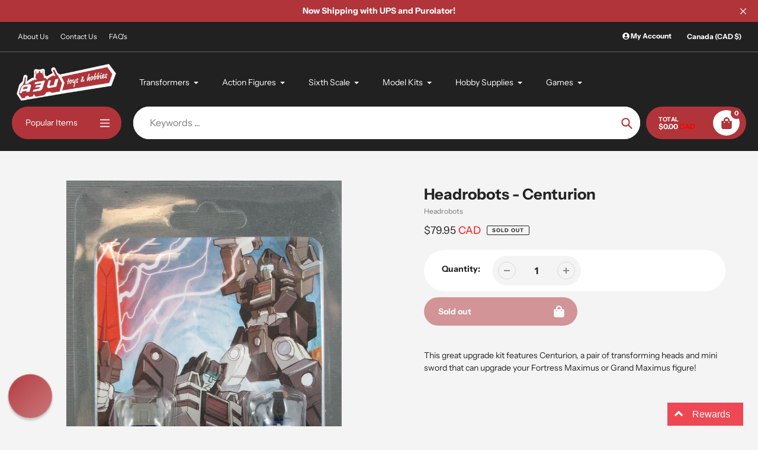

--- FILE ---
content_type: text/html; charset=utf-8
request_url: https://www.agesthreeandup.ca/products/headrobots-centurion
body_size: 41573
content:
<!doctype html>
<html class="no-js" lang="en">
<head>
  <meta charset="utf-8">
  <meta http-equiv="X-UA-Compatible" content="IE=edge,chrome=1">
  <meta name="viewport" content="width=device-width,initial-scale=1">
  <meta name="theme-color" content="#b03439">

  <link rel="preconnect" href="https://cdn.shopify.com" crossorigin>
  <link rel="preconnect" href="https://fonts.shopifycdn.com" crossorigin>
  <link rel="preconnect" href="https://monorail-edge.shopifysvc.com"><link rel="preload" href="//www.agesthreeandup.ca/cdn/shop/t/60/assets/core.css?v=9479367861339524431731570135" as="style">
  <link rel="preload" as="font" href="//www.agesthreeandup.ca/cdn/fonts/instrument_sans/instrumentsans_n7.e4ad9032e203f9a0977786c356573ced65a7419a.woff2" type="font/woff2" crossorigin>
  <link rel="preload" as="font" href="//www.agesthreeandup.ca/cdn/fonts/instrument_sans/instrumentsans_n4.db86542ae5e1596dbdb28c279ae6c2086c4c5bfa.woff2" type="font/woff2" crossorigin>
  <link rel="preload" as="font" href="//www.agesthreeandup.ca/cdn/fonts/instrument_sans/instrumentsans_n7.e4ad9032e203f9a0977786c356573ced65a7419a.woff2" type="font/woff2" crossorigin>
  <link rel="preload" as="font" href="//www.agesthreeandup.ca/cdn/fonts/instrument_sans/instrumentsans_n4.db86542ae5e1596dbdb28c279ae6c2086c4c5bfa.woff2" type="font/woff2" crossorigin>

  
  <link rel="preload" href="//www.agesthreeandup.ca/cdn/shop/t/60/assets/theme.js?v=150506488222775402591731570135" as="script"><link rel="canonical" href="https://www.agesthreeandup.ca/products/headrobots-centurion"><link rel="shortcut icon" href="//www.agesthreeandup.ca/cdn/shop/files/a3u_favicon_32x32.png?v=1668663661" type="image/png"><title>Headrobots - Centurion
&ndash; Ages Three and Up</title><meta name="description" content="This great upgrade kit features Centurion, a pair of transforming heads and mini sword that can upgrade your Fortress Maximus or Grand Maximus figure!"><!-- /snippets/social-meta-tags.liquid -->


<meta property="og:site_name" content="Ages Three and Up">
<meta property="og:url" content="https://www.agesthreeandup.ca/products/headrobots-centurion">
<meta property="og:title" content="Headrobots - Centurion">
<meta property="og:type" content="product">
<meta property="og:description" content="This great upgrade kit features Centurion, a pair of transforming heads and mini sword that can upgrade your Fortress Maximus or Grand Maximus figure!"><meta property="og:image" content="http://www.agesthreeandup.ca/cdn/shop/products/IMG_8069__77298.jpeg?v=1571667456">
  <meta property="og:image:secure_url" content="https://www.agesthreeandup.ca/cdn/shop/products/IMG_8069__77298.jpeg?v=1571667456">
  <meta property="og:image:width" content="814">
  <meta property="og:image:height" content="1225">
  <meta property="og:price:amount" content="79.95">
  <meta property="og:price:currency" content="CAD">



  <meta name="twitter:site" content="@agesthreeandup">

<meta name="twitter:card" content="summary_large_image">
<meta name="twitter:title" content="Headrobots - Centurion">
<meta name="twitter:description" content="This great upgrade kit features Centurion, a pair of transforming heads and mini sword that can upgrade your Fortress Maximus or Grand Maximus figure!">

  
<style data-shopify>
:root {

	--header_megamenu_bg: #ffffff;
	--header_nav_2_bg: #ffffff;
	--header_nav_2_color_text: #232323;
	--search_bar_bg: #ffffff;

	--header_search_categories_bg: #ffffff;
	--header_search_categories_color_text: #232323;
	--alternateHeader_bg_color: #212121;
	--alternateHeader_text_color: #fff;
    --logo_text_color: #fff;
    --header_color_text: #ffffff;
	--header_nav_hover_link: #b03439;

    --secondary_nav_color_text: #ffffff;
    --secondary_nav_color_lighter: rgba(255, 255, 255, 0.3);


	--white-color: #ffffff;


    --letter-spacing: 0;
    --font-size: 1;
	--rating-star-bg: rgba(35, 35, 35, 0.15);

    --color-text: #232323;
    --color-text-rgb: 35, 35, 35;
    --color-body-text: #232323;
	--breadcrumbs_color: #b03439;

	--rte__link_color: #000;
	--rte_hover_link_color: #3a3a3a;


    --color-sale-text: #EA0606;
    --color-small-button-text-border: #ffffff;
    --color-text-field: #ffffff;
    --color-text-field-text: #232323;
    --color-text-field-text-rgb: 35, 35, 35;

    --color-btn-primary: #b03439;
    --color-btn-primary-darker: #b10007;
    --color-btn-primary-text: #ffffff;
	
	--color-btn-secondary: #3a3a3a;

	--color--btn-white-darker: #e6e6e6;


    --color-blankstate: rgba(35, 35, 35, 0.35);
    --color-blankstate-border: rgba(35, 35, 35, 0.2);
    --color-blankstate-background: rgba(35, 35, 35, 0.1); 

    --color-text-focus:#494949;


    --color-btn-primary-focus:#89282c;
 	--color-btn-secondary-focus:#606060;
	--color-btn-white-focus:#e6e6e6;



    --color-btn-social-focus:#d2d2d2;
    --color-small-button-text-border-focus:#e6e6e6;
    --predictive-search-focus:#e7e7e7;

    --color-body: #f4f4f4;
    --color-bg: #f4f4f4;
    --color-bg-rgb: 244, 244, 244;
    --color-bg-alt: rgba(35, 35, 35, 0.05);
    --color-bg-currency-selector: rgba(35, 35, 35, 0.2);--opacity-image-overlay: 0.4;--hover-overlay-opacity: 0.8;

    --color-border: #ebebeb;
    --color-border-form: #cccccc;
    --color-border-form-darker: #b3b3b3;

    --svg-select-icon: url(//www.agesthreeandup.ca/cdn/shop/t/60/assets/ico-select.svg?v=147383828099726678601731570162);
 	--svg-select-white-icon: url(//www.agesthreeandup.ca/cdn/shop/t/60/assets/ico-white-select.svg?v=145037530105049233381731570135);
    --slick-img-url: url(//www.agesthreeandup.ca/cdn/shop/t/60/assets/ajax-loader.gif?v=41356863302472015721731570135);

    --font-weight-body--bold: 700;
    --font-weight-body--bolder: 700;

    --font-stack-header: "Instrument Sans", sans-serif;
    --font-style-header: normal;
    --font-weight-header: 700;

    --font-stack-navigation: "Instrument Sans", sans-serif;
    --font-style-navigation: normal;
    --font-weight-navigation: 400;


	

    --font-stack-body: "Instrument Sans", sans-serif;
    --font-style-body: normal;
    --font-weight-body: 400;

    --font-size-header: 32;
	--font-size-navigation: 14;


	
	--heading1-letter-spacing: 0px;
    --heading2-letter-spacing: 0px;
    --heading3-letter-spacing: 0.0px;
    --heading4-letter-spacing: 0.0px;
    --heading5-letter-spacing: 0.0px;
    --heading6-letter-spacing:  0.0px;

	--heading-line-height : 1;

    --font-size-base: 14;

    --font-h1-desktop: 64;
    --font-h1-mobile: 44;

    --font-h2-desktop: 41;
    --font-h2-mobile: 32;

    --font-h3-desktop: 32;
    --font-h3-mobile: 20;

    --font-h4-desktop: 17;
    --font-h4-mobile: 15;

    --font-h5-desktop: 14;
    --font-h5-mobile: 14;

    --font-h6-desktop: 12;
    --font-h6-mobile: 11;

    --font-mega-title-large-desktop: 80;

    --font-rich-text-large: 16;
    --font-rich-text-small: 12;

    
--color-video-bg: #e7e7e7;

    
    --global-color-image-loader-primary: rgba(35, 35, 35, 0.06);
    --global-color-image-loader-secondary: rgba(35, 35, 35, 0.12);


	--product_label_sale_color: #EA0606;
	--product_label_sold_out_color: #8a9297;
	--product_label_1_color: #0774d7;
 	--product_label_2_color: #009e34;

	
	--product-image-height: 200px;

  }




</style>


  <link rel="stylesheet" href="//www.agesthreeandup.ca/cdn/shop/t/60/assets/flickity.min.css?v=112557130868219244861731570162" type="text/css">

  <link rel="stylesheet" href="//www.agesthreeandup.ca/cdn/shop/t/60/assets/core.css?v=9479367861339524431731570135" type="text/css">
  <link rel="stylesheet" href="//www.agesthreeandup.ca/cdn/shop/t/60/assets/theme.css?v=178372742182780274651732636423" type="text/css">


  <style>
    @font-face {
  font-family: "Instrument Sans";
  font-weight: 700;
  font-style: normal;
  font-display: swap;
  src: url("//www.agesthreeandup.ca/cdn/fonts/instrument_sans/instrumentsans_n7.e4ad9032e203f9a0977786c356573ced65a7419a.woff2") format("woff2"),
       url("//www.agesthreeandup.ca/cdn/fonts/instrument_sans/instrumentsans_n7.b9e40f166fb7639074ba34738101a9d2990bb41a.woff") format("woff");
}

    @font-face {
  font-family: "Instrument Sans";
  font-weight: 400;
  font-style: normal;
  font-display: swap;
  src: url("//www.agesthreeandup.ca/cdn/fonts/instrument_sans/instrumentsans_n4.db86542ae5e1596dbdb28c279ae6c2086c4c5bfa.woff2") format("woff2"),
       url("//www.agesthreeandup.ca/cdn/fonts/instrument_sans/instrumentsans_n4.510f1b081e58d08c30978f465518799851ef6d8b.woff") format("woff");
}

      @font-face {
  font-family: "Instrument Sans";
  font-weight: 400;
  font-style: normal;
  font-display: swap;
  src: url("//www.agesthreeandup.ca/cdn/fonts/instrument_sans/instrumentsans_n4.db86542ae5e1596dbdb28c279ae6c2086c4c5bfa.woff2") format("woff2"),
       url("//www.agesthreeandup.ca/cdn/fonts/instrument_sans/instrumentsans_n4.510f1b081e58d08c30978f465518799851ef6d8b.woff") format("woff");
}

    @font-face {
  font-family: "Instrument Sans";
  font-weight: 700;
  font-style: normal;
  font-display: swap;
  src: url("//www.agesthreeandup.ca/cdn/fonts/instrument_sans/instrumentsans_n7.e4ad9032e203f9a0977786c356573ced65a7419a.woff2") format("woff2"),
       url("//www.agesthreeandup.ca/cdn/fonts/instrument_sans/instrumentsans_n7.b9e40f166fb7639074ba34738101a9d2990bb41a.woff") format("woff");
}

    @font-face {
  font-family: "Instrument Sans";
  font-weight: 700;
  font-style: normal;
  font-display: swap;
  src: url("//www.agesthreeandup.ca/cdn/fonts/instrument_sans/instrumentsans_n7.e4ad9032e203f9a0977786c356573ced65a7419a.woff2") format("woff2"),
       url("//www.agesthreeandup.ca/cdn/fonts/instrument_sans/instrumentsans_n7.b9e40f166fb7639074ba34738101a9d2990bb41a.woff") format("woff");
}

    @font-face {
  font-family: "Instrument Sans";
  font-weight: 400;
  font-style: italic;
  font-display: swap;
  src: url("//www.agesthreeandup.ca/cdn/fonts/instrument_sans/instrumentsans_i4.028d3c3cd8d085648c808ceb20cd2fd1eb3560e5.woff2") format("woff2"),
       url("//www.agesthreeandup.ca/cdn/fonts/instrument_sans/instrumentsans_i4.7e90d82df8dee29a99237cd19cc529d2206706a2.woff") format("woff");
}

    @font-face {
  font-family: "Instrument Sans";
  font-weight: 700;
  font-style: italic;
  font-display: swap;
  src: url("//www.agesthreeandup.ca/cdn/fonts/instrument_sans/instrumentsans_i7.d6063bb5d8f9cbf96eace9e8801697c54f363c6a.woff2") format("woff2"),
       url("//www.agesthreeandup.ca/cdn/fonts/instrument_sans/instrumentsans_i7.ce33afe63f8198a3ac4261b826b560103542cd36.woff") format("woff");
}

  </style>

  <script>
    
     window.importModule = (mod) => import(window.theme.modules[mod]);
    
    var theme = {
      breakpoints: {
        medium: 750,
        large: 990,
        widescreen: 1400
      },
      strings: { 
        addToCart: "Add to cart",
        preOrder: "Pre Order",
        preOrderText: "This is a pre order item.  We will ship it when it comes in stock.", 
        added_to_cart: "Added!",
        soldOut: "Sold out",
        unavailable: "Unavailable",
        regularPrice: "Regular price",
        salePrice: "Sale price",
        sale: "Sale",
        fromLowestPrice: "from [price]",
        vendor: "Vendor",
        showMore: "Show More",
        showLess: "Show Less",
        searchFor: "Search for",
        addressError: "Error looking up that address",
        addressNoResults: "No results for that address",
        addressQueryLimit: "You have exceeded the Google API usage limit. Consider upgrading to a \u003ca href=\"https:\/\/developers.google.com\/maps\/premium\/usage-limits\"\u003ePremium Plan\u003c\/a\u003e.",
        authError: "There was a problem authenticating your Google Maps account.",
        newWindow: "Opens in a new window.",
        external: "Opens external website.",
        newWindowExternal: "Opens external website in a new window.",
        removeLabel: "Remove [product]",
        update: "Update",
        quantity: "Quantity",
        discountedTotal: "Discounted total",
        regularTotal: "Regular total",
        priceColumn: "See Price column for discount details.",
        quantityMinimumMessage: "Quantity must be 1 or more",
        cartError: "There was an error while updating your cart. Please try again.",
        removedItemMessage: "Removed \u003cspan class=\"cart__removed-product-details\"\u003e([quantity]) [link]\u003c\/span\u003e from your cart.",
        unitPrice: "Unit price",
        unitPriceSeparator: "per",
        oneCartCount: "1 item",
        otherCartCount: "[count] items",
        quantityLabel: "Quantity: [count]",
        products: "Popular Products",
        search_title: "Popular Searches",
        loading: "Loading",
        number_of_results: "[result_number] of [results_count]",
        number_of_results_found: "[results_count] results found",
        one_result_found: "1 result found",
        show_less: "Show less",
        shippingEstimatorOneResult: "1 option available:",
        shippingEstimatorMoreResults: "{{count}} options available:",
        shippingEstimatorNoResults: "No shipping could be found",
        shippingTo: "Shipping to",
        pick_an_option: "Pick an Option",
        add_note: "Add Note",
        added_note: "Note added",
        newsletter_confirmation: "Thanks for subscribing!"
      },
      moneyFormat: "${{amount}}",
      moneyFormatWithCurrency: "${{amount}} \u003cspan style=\"color: red;\"\u003eCAD\u003c\/span\u003e",
      show_preOrder_btn: true ,
        stylesheet: "//www.agesthreeandup.ca/cdn/shop/t/60/assets/core.css?v=9479367861339524431731570135",
         pageType: "product",
            modules: {
        Core: `//www.agesthreeandup.ca/cdn/shop/t/60/assets/core.js?v=173754313342993605631731570135`
      },
      scripts: {
        Popper: 'https://unpkg.com/@popperjs/core@2'
      }
    };

       
    window.routes = {
      rootUrl: "\/", 
      cartUrl: "\/cart",
      cartAddUrl: "\/cart\/add",
      cartChangeUrl: "\/cart\/change",
      searchUrl: "\/search",
      productRecommendationsUrl: "\/recommendations\/products"
    };


   



    document.documentElement.className = document.documentElement.className.replace('no-js', 'js');
  </script><script type="text/javascript">
    if (window.MSInputMethodContext && document.documentMode) {
      var scripts = document.getElementsByTagName('script')[0];
      var polyfill = document.createElement("script");
      polyfill.defer = true;
      polyfill.src = "//www.agesthreeandup.ca/cdn/shop/t/60/assets/ie11CustomProperties.min.js?v=146208399201472936201731570135";

      scripts.parentNode.insertBefore(polyfill, scripts);
    }
  </script>

  <script>window.performance && window.performance.mark && window.performance.mark('shopify.content_for_header.start');</script><meta name="google-site-verification" content="rMxXtnS6ySEB5ui3HdjbcYswQJByZIavE-uBaweweI0">
<meta id="shopify-digital-wallet" name="shopify-digital-wallet" content="/11630056/digital_wallets/dialog">
<meta name="shopify-checkout-api-token" content="2d608cba0e3e005104fbb22c1b6b1690">
<meta id="in-context-paypal-metadata" data-shop-id="11630056" data-venmo-supported="false" data-environment="production" data-locale="en_US" data-paypal-v4="true" data-currency="CAD">
<link rel="alternate" type="application/json+oembed" href="https://www.agesthreeandup.ca/products/headrobots-centurion.oembed">
<script async="async" src="/checkouts/internal/preloads.js?locale=en-CA"></script>
<link rel="preconnect" href="https://shop.app" crossorigin="anonymous">
<script async="async" src="https://shop.app/checkouts/internal/preloads.js?locale=en-CA&shop_id=11630056" crossorigin="anonymous"></script>
<script id="apple-pay-shop-capabilities" type="application/json">{"shopId":11630056,"countryCode":"CA","currencyCode":"CAD","merchantCapabilities":["supports3DS"],"merchantId":"gid:\/\/shopify\/Shop\/11630056","merchantName":"Ages Three and Up","requiredBillingContactFields":["postalAddress","email","phone"],"requiredShippingContactFields":["postalAddress","email","phone"],"shippingType":"shipping","supportedNetworks":["visa","masterCard","amex","discover","interac","jcb"],"total":{"type":"pending","label":"Ages Three and Up","amount":"1.00"},"shopifyPaymentsEnabled":true,"supportsSubscriptions":true}</script>
<script id="shopify-features" type="application/json">{"accessToken":"2d608cba0e3e005104fbb22c1b6b1690","betas":["rich-media-storefront-analytics"],"domain":"www.agesthreeandup.ca","predictiveSearch":true,"shopId":11630056,"locale":"en"}</script>
<script>var Shopify = Shopify || {};
Shopify.shop = "ages-three-and-up.myshopify.com";
Shopify.locale = "en";
Shopify.currency = {"active":"CAD","rate":"1.0"};
Shopify.country = "CA";
Shopify.theme = {"name":"A3U Pursuit 1.2","id":125267279952,"schema_name":"Pursuit","schema_version":"1.2","theme_store_id":1654,"role":"main"};
Shopify.theme.handle = "null";
Shopify.theme.style = {"id":null,"handle":null};
Shopify.cdnHost = "www.agesthreeandup.ca/cdn";
Shopify.routes = Shopify.routes || {};
Shopify.routes.root = "/";</script>
<script type="module">!function(o){(o.Shopify=o.Shopify||{}).modules=!0}(window);</script>
<script>!function(o){function n(){var o=[];function n(){o.push(Array.prototype.slice.apply(arguments))}return n.q=o,n}var t=o.Shopify=o.Shopify||{};t.loadFeatures=n(),t.autoloadFeatures=n()}(window);</script>
<script>
  window.ShopifyPay = window.ShopifyPay || {};
  window.ShopifyPay.apiHost = "shop.app\/pay";
  window.ShopifyPay.redirectState = null;
</script>
<script id="shop-js-analytics" type="application/json">{"pageType":"product"}</script>
<script defer="defer" async type="module" src="//www.agesthreeandup.ca/cdn/shopifycloud/shop-js/modules/v2/client.init-shop-cart-sync_BApSsMSl.en.esm.js"></script>
<script defer="defer" async type="module" src="//www.agesthreeandup.ca/cdn/shopifycloud/shop-js/modules/v2/chunk.common_CBoos6YZ.esm.js"></script>
<script type="module">
  await import("//www.agesthreeandup.ca/cdn/shopifycloud/shop-js/modules/v2/client.init-shop-cart-sync_BApSsMSl.en.esm.js");
await import("//www.agesthreeandup.ca/cdn/shopifycloud/shop-js/modules/v2/chunk.common_CBoos6YZ.esm.js");

  window.Shopify.SignInWithShop?.initShopCartSync?.({"fedCMEnabled":true,"windoidEnabled":true});

</script>
<script defer="defer" async type="module" src="//www.agesthreeandup.ca/cdn/shopifycloud/shop-js/modules/v2/client.payment-terms_BHOWV7U_.en.esm.js"></script>
<script defer="defer" async type="module" src="//www.agesthreeandup.ca/cdn/shopifycloud/shop-js/modules/v2/chunk.common_CBoos6YZ.esm.js"></script>
<script defer="defer" async type="module" src="//www.agesthreeandup.ca/cdn/shopifycloud/shop-js/modules/v2/chunk.modal_Bu1hFZFC.esm.js"></script>
<script type="module">
  await import("//www.agesthreeandup.ca/cdn/shopifycloud/shop-js/modules/v2/client.payment-terms_BHOWV7U_.en.esm.js");
await import("//www.agesthreeandup.ca/cdn/shopifycloud/shop-js/modules/v2/chunk.common_CBoos6YZ.esm.js");
await import("//www.agesthreeandup.ca/cdn/shopifycloud/shop-js/modules/v2/chunk.modal_Bu1hFZFC.esm.js");

  
</script>
<script>
  window.Shopify = window.Shopify || {};
  if (!window.Shopify.featureAssets) window.Shopify.featureAssets = {};
  window.Shopify.featureAssets['shop-js'] = {"shop-cart-sync":["modules/v2/client.shop-cart-sync_DJczDl9f.en.esm.js","modules/v2/chunk.common_CBoos6YZ.esm.js"],"init-fed-cm":["modules/v2/client.init-fed-cm_BzwGC0Wi.en.esm.js","modules/v2/chunk.common_CBoos6YZ.esm.js"],"init-windoid":["modules/v2/client.init-windoid_BS26ThXS.en.esm.js","modules/v2/chunk.common_CBoos6YZ.esm.js"],"shop-cash-offers":["modules/v2/client.shop-cash-offers_DthCPNIO.en.esm.js","modules/v2/chunk.common_CBoos6YZ.esm.js","modules/v2/chunk.modal_Bu1hFZFC.esm.js"],"shop-button":["modules/v2/client.shop-button_D_JX508o.en.esm.js","modules/v2/chunk.common_CBoos6YZ.esm.js"],"init-shop-email-lookup-coordinator":["modules/v2/client.init-shop-email-lookup-coordinator_DFwWcvrS.en.esm.js","modules/v2/chunk.common_CBoos6YZ.esm.js"],"shop-toast-manager":["modules/v2/client.shop-toast-manager_tEhgP2F9.en.esm.js","modules/v2/chunk.common_CBoos6YZ.esm.js"],"shop-login-button":["modules/v2/client.shop-login-button_DwLgFT0K.en.esm.js","modules/v2/chunk.common_CBoos6YZ.esm.js","modules/v2/chunk.modal_Bu1hFZFC.esm.js"],"avatar":["modules/v2/client.avatar_BTnouDA3.en.esm.js"],"init-shop-cart-sync":["modules/v2/client.init-shop-cart-sync_BApSsMSl.en.esm.js","modules/v2/chunk.common_CBoos6YZ.esm.js"],"pay-button":["modules/v2/client.pay-button_BuNmcIr_.en.esm.js","modules/v2/chunk.common_CBoos6YZ.esm.js"],"init-shop-for-new-customer-accounts":["modules/v2/client.init-shop-for-new-customer-accounts_DrjXSI53.en.esm.js","modules/v2/client.shop-login-button_DwLgFT0K.en.esm.js","modules/v2/chunk.common_CBoos6YZ.esm.js","modules/v2/chunk.modal_Bu1hFZFC.esm.js"],"init-customer-accounts-sign-up":["modules/v2/client.init-customer-accounts-sign-up_TlVCiykN.en.esm.js","modules/v2/client.shop-login-button_DwLgFT0K.en.esm.js","modules/v2/chunk.common_CBoos6YZ.esm.js","modules/v2/chunk.modal_Bu1hFZFC.esm.js"],"shop-follow-button":["modules/v2/client.shop-follow-button_C5D3XtBb.en.esm.js","modules/v2/chunk.common_CBoos6YZ.esm.js","modules/v2/chunk.modal_Bu1hFZFC.esm.js"],"checkout-modal":["modules/v2/client.checkout-modal_8TC_1FUY.en.esm.js","modules/v2/chunk.common_CBoos6YZ.esm.js","modules/v2/chunk.modal_Bu1hFZFC.esm.js"],"init-customer-accounts":["modules/v2/client.init-customer-accounts_C0Oh2ljF.en.esm.js","modules/v2/client.shop-login-button_DwLgFT0K.en.esm.js","modules/v2/chunk.common_CBoos6YZ.esm.js","modules/v2/chunk.modal_Bu1hFZFC.esm.js"],"lead-capture":["modules/v2/client.lead-capture_Cq0gfm7I.en.esm.js","modules/v2/chunk.common_CBoos6YZ.esm.js","modules/v2/chunk.modal_Bu1hFZFC.esm.js"],"shop-login":["modules/v2/client.shop-login_BmtnoEUo.en.esm.js","modules/v2/chunk.common_CBoos6YZ.esm.js","modules/v2/chunk.modal_Bu1hFZFC.esm.js"],"payment-terms":["modules/v2/client.payment-terms_BHOWV7U_.en.esm.js","modules/v2/chunk.common_CBoos6YZ.esm.js","modules/v2/chunk.modal_Bu1hFZFC.esm.js"]};
</script>
<script>(function() {
  var isLoaded = false;
  function asyncLoad() {
    if (isLoaded) return;
    isLoaded = true;
    var urls = ["\/\/d1liekpayvooaz.cloudfront.net\/apps\/customizery\/customizery.js?shop=ages-three-and-up.myshopify.com","https:\/\/chimpstatic.com\/mcjs-connected\/js\/users\/9ce44c39bf2a6e5ddc1ee4413\/97086cc9c26c71c64a7f2e84d.js?shop=ages-three-and-up.myshopify.com","https:\/\/assets1.adroll.com\/shopify\/latest\/j\/shopify_rolling_bootstrap_v2.js?adroll_adv_id=QLMFBCRVJ5FUBKSTLYGOMN\u0026adroll_pix_id=WPINNWXCBVFFLGOFFMGLI4\u0026shop=ages-three-and-up.myshopify.com","https:\/\/cdn.hextom.com\/js\/ultimatesalesboost.js?shop=ages-three-and-up.myshopify.com"];
    for (var i = 0; i < urls.length; i++) {
      var s = document.createElement('script');
      s.type = 'text/javascript';
      s.async = true;
      s.src = urls[i];
      var x = document.getElementsByTagName('script')[0];
      x.parentNode.insertBefore(s, x);
    }
  };
  if(window.attachEvent) {
    window.attachEvent('onload', asyncLoad);
  } else {
    window.addEventListener('load', asyncLoad, false);
  }
})();</script>
<script id="__st">var __st={"a":11630056,"offset":-28800,"reqid":"0444c0ec-2bbb-46e6-ab96-9229b47892d1-1768873129","pageurl":"www.agesthreeandup.ca\/products\/headrobots-centurion","u":"8d3d82dab2bb","p":"product","rtyp":"product","rid":5458176390};</script>
<script>window.ShopifyPaypalV4VisibilityTracking = true;</script>
<script id="captcha-bootstrap">!function(){'use strict';const t='contact',e='account',n='new_comment',o=[[t,t],['blogs',n],['comments',n],[t,'customer']],c=[[e,'customer_login'],[e,'guest_login'],[e,'recover_customer_password'],[e,'create_customer']],r=t=>t.map((([t,e])=>`form[action*='/${t}']:not([data-nocaptcha='true']) input[name='form_type'][value='${e}']`)).join(','),a=t=>()=>t?[...document.querySelectorAll(t)].map((t=>t.form)):[];function s(){const t=[...o],e=r(t);return a(e)}const i='password',u='form_key',d=['recaptcha-v3-token','g-recaptcha-response','h-captcha-response',i],f=()=>{try{return window.sessionStorage}catch{return}},m='__shopify_v',_=t=>t.elements[u];function p(t,e,n=!1){try{const o=window.sessionStorage,c=JSON.parse(o.getItem(e)),{data:r}=function(t){const{data:e,action:n}=t;return t[m]||n?{data:e,action:n}:{data:t,action:n}}(c);for(const[e,n]of Object.entries(r))t.elements[e]&&(t.elements[e].value=n);n&&o.removeItem(e)}catch(o){console.error('form repopulation failed',{error:o})}}const l='form_type',E='cptcha';function T(t){t.dataset[E]=!0}const w=window,h=w.document,L='Shopify',v='ce_forms',y='captcha';let A=!1;((t,e)=>{const n=(g='f06e6c50-85a8-45c8-87d0-21a2b65856fe',I='https://cdn.shopify.com/shopifycloud/storefront-forms-hcaptcha/ce_storefront_forms_captcha_hcaptcha.v1.5.2.iife.js',D={infoText:'Protected by hCaptcha',privacyText:'Privacy',termsText:'Terms'},(t,e,n)=>{const o=w[L][v],c=o.bindForm;if(c)return c(t,g,e,D).then(n);var r;o.q.push([[t,g,e,D],n]),r=I,A||(h.body.append(Object.assign(h.createElement('script'),{id:'captcha-provider',async:!0,src:r})),A=!0)});var g,I,D;w[L]=w[L]||{},w[L][v]=w[L][v]||{},w[L][v].q=[],w[L][y]=w[L][y]||{},w[L][y].protect=function(t,e){n(t,void 0,e),T(t)},Object.freeze(w[L][y]),function(t,e,n,w,h,L){const[v,y,A,g]=function(t,e,n){const i=e?o:[],u=t?c:[],d=[...i,...u],f=r(d),m=r(i),_=r(d.filter((([t,e])=>n.includes(e))));return[a(f),a(m),a(_),s()]}(w,h,L),I=t=>{const e=t.target;return e instanceof HTMLFormElement?e:e&&e.form},D=t=>v().includes(t);t.addEventListener('submit',(t=>{const e=I(t);if(!e)return;const n=D(e)&&!e.dataset.hcaptchaBound&&!e.dataset.recaptchaBound,o=_(e),c=g().includes(e)&&(!o||!o.value);(n||c)&&t.preventDefault(),c&&!n&&(function(t){try{if(!f())return;!function(t){const e=f();if(!e)return;const n=_(t);if(!n)return;const o=n.value;o&&e.removeItem(o)}(t);const e=Array.from(Array(32),(()=>Math.random().toString(36)[2])).join('');!function(t,e){_(t)||t.append(Object.assign(document.createElement('input'),{type:'hidden',name:u})),t.elements[u].value=e}(t,e),function(t,e){const n=f();if(!n)return;const o=[...t.querySelectorAll(`input[type='${i}']`)].map((({name:t})=>t)),c=[...d,...o],r={};for(const[a,s]of new FormData(t).entries())c.includes(a)||(r[a]=s);n.setItem(e,JSON.stringify({[m]:1,action:t.action,data:r}))}(t,e)}catch(e){console.error('failed to persist form',e)}}(e),e.submit())}));const S=(t,e)=>{t&&!t.dataset[E]&&(n(t,e.some((e=>e===t))),T(t))};for(const o of['focusin','change'])t.addEventListener(o,(t=>{const e=I(t);D(e)&&S(e,y())}));const B=e.get('form_key'),M=e.get(l),P=B&&M;t.addEventListener('DOMContentLoaded',(()=>{const t=y();if(P)for(const e of t)e.elements[l].value===M&&p(e,B);[...new Set([...A(),...v().filter((t=>'true'===t.dataset.shopifyCaptcha))])].forEach((e=>S(e,t)))}))}(h,new URLSearchParams(w.location.search),n,t,e,['guest_login'])})(!0,!0)}();</script>
<script integrity="sha256-4kQ18oKyAcykRKYeNunJcIwy7WH5gtpwJnB7kiuLZ1E=" data-source-attribution="shopify.loadfeatures" defer="defer" src="//www.agesthreeandup.ca/cdn/shopifycloud/storefront/assets/storefront/load_feature-a0a9edcb.js" crossorigin="anonymous"></script>
<script crossorigin="anonymous" defer="defer" src="//www.agesthreeandup.ca/cdn/shopifycloud/storefront/assets/shopify_pay/storefront-65b4c6d7.js?v=20250812"></script>
<script data-source-attribution="shopify.dynamic_checkout.dynamic.init">var Shopify=Shopify||{};Shopify.PaymentButton=Shopify.PaymentButton||{isStorefrontPortableWallets:!0,init:function(){window.Shopify.PaymentButton.init=function(){};var t=document.createElement("script");t.src="https://www.agesthreeandup.ca/cdn/shopifycloud/portable-wallets/latest/portable-wallets.en.js",t.type="module",document.head.appendChild(t)}};
</script>
<script data-source-attribution="shopify.dynamic_checkout.buyer_consent">
  function portableWalletsHideBuyerConsent(e){var t=document.getElementById("shopify-buyer-consent"),n=document.getElementById("shopify-subscription-policy-button");t&&n&&(t.classList.add("hidden"),t.setAttribute("aria-hidden","true"),n.removeEventListener("click",e))}function portableWalletsShowBuyerConsent(e){var t=document.getElementById("shopify-buyer-consent"),n=document.getElementById("shopify-subscription-policy-button");t&&n&&(t.classList.remove("hidden"),t.removeAttribute("aria-hidden"),n.addEventListener("click",e))}window.Shopify?.PaymentButton&&(window.Shopify.PaymentButton.hideBuyerConsent=portableWalletsHideBuyerConsent,window.Shopify.PaymentButton.showBuyerConsent=portableWalletsShowBuyerConsent);
</script>
<script>
  function portableWalletsCleanup(e){e&&e.src&&console.error("Failed to load portable wallets script "+e.src);var t=document.querySelectorAll("shopify-accelerated-checkout .shopify-payment-button__skeleton, shopify-accelerated-checkout-cart .wallet-cart-button__skeleton"),e=document.getElementById("shopify-buyer-consent");for(let e=0;e<t.length;e++)t[e].remove();e&&e.remove()}function portableWalletsNotLoadedAsModule(e){e instanceof ErrorEvent&&"string"==typeof e.message&&e.message.includes("import.meta")&&"string"==typeof e.filename&&e.filename.includes("portable-wallets")&&(window.removeEventListener("error",portableWalletsNotLoadedAsModule),window.Shopify.PaymentButton.failedToLoad=e,"loading"===document.readyState?document.addEventListener("DOMContentLoaded",window.Shopify.PaymentButton.init):window.Shopify.PaymentButton.init())}window.addEventListener("error",portableWalletsNotLoadedAsModule);
</script>

<script type="module" src="https://www.agesthreeandup.ca/cdn/shopifycloud/portable-wallets/latest/portable-wallets.en.js" onError="portableWalletsCleanup(this)" crossorigin="anonymous"></script>
<script nomodule>
  document.addEventListener("DOMContentLoaded", portableWalletsCleanup);
</script>

<script id='scb4127' type='text/javascript' async='' src='https://www.agesthreeandup.ca/cdn/shopifycloud/privacy-banner/storefront-banner.js'></script><link id="shopify-accelerated-checkout-styles" rel="stylesheet" media="screen" href="https://www.agesthreeandup.ca/cdn/shopifycloud/portable-wallets/latest/accelerated-checkout-backwards-compat.css" crossorigin="anonymous">
<style id="shopify-accelerated-checkout-cart">
        #shopify-buyer-consent {
  margin-top: 1em;
  display: inline-block;
  width: 100%;
}

#shopify-buyer-consent.hidden {
  display: none;
}

#shopify-subscription-policy-button {
  background: none;
  border: none;
  padding: 0;
  text-decoration: underline;
  font-size: inherit;
  cursor: pointer;
}

#shopify-subscription-policy-button::before {
  box-shadow: none;
}

      </style>

<script>window.performance && window.performance.mark && window.performance.mark('shopify.content_for_header.end');</script>

<!-- Google tag (gtag.js) -->
<script async src="https://www.googletagmanager.com/gtag/js?id=AW-960473743"></script>
<script>
  window.dataLayer = window.dataLayer || [];
  function gtag(){dataLayer.push(arguments);}
  gtag('js', new Date());

  gtag('config', 'AW-960473743');
</script>
<!-- BEGIN app block: shopify://apps/reamaze-live-chat-helpdesk/blocks/reamaze-config/ef7a830c-d722-47c6-883b-11db06c95733 -->

  <script type="text/javascript" async src="https://cdn.reamaze.com/assets/reamaze-loader.js"></script>

  <script type="text/javascript">
    var _support = _support || { 'ui': {}, 'user': {} };
    _support.account = 'agesthreeandupcad';
  </script>

  

  
    <!-- reamaze_embeddable_9175_s -->
<!-- Embeddable - Ages Three and Up (Canada) Chat / Contact Form Shoutbox -->
<script type="text/javascript">
  var _support = _support || { 'ui': {}, 'user': {} };
  _support['account'] = 'agesthreeandupcad';
  _support['ui']['contactMode'] = 'traditional';
  _support['ui']['enableKb'] = 'true';
  _support['ui']['styles'] = {
    widgetColor: 'rgb(176, 52, 57)',
    gradient: true,
  };
  _support['ui']['shoutboxFacesMode'] = 'brand-avatar';
  _support['ui']['shoutboxHeaderLogo'] = true;
  _support['ui']['widget'] = {
    icon: 'help',
    displayOn: 'all',
    fontSize: 'default',
    allowBotProcessing: true,
    label: false,
    position: 'bottom-left',
    mobilePosition: 'bottom-right'
  };
  _support['custom_fields'] = {
    'Ticket Category': {
      pos: 1576787137387,
      type: 'dropdown',
      value: ['I am having problems using the website','I am having problems with payment','I am inquiring about the status of an order','I have a defective product','I have a question about a product','I would like to cancel a preorder','I am having issues with my rewards points','Other'],
      required: true,
      placeholder: 'Choose The Category That Best Describes Your Inquiry',
      defaultValue: 'undefined',
    },
    '__order_number': {
      pos: 1675127401788,
      type: 'order_number',
      required: true,
      placeholder: 'Order Number (ie. A3UCAD12345)',
      dependantField: 'Ticket Category',
      dependantOptions: ['I am inquiring about the status of an order','I would like to cancel a preorder','I have a defective product'],
    }
  };
  _support['apps'] = {
    faq: {"enabled":true},
    recentConversations: {},
    orders: {"enabled":true,"enable_notes":false}
  };
</script>
<!-- reamaze_embeddable_9175_e -->

  
    <!-- reamaze_embeddable_4118_s -->
<!-- Embeddable - Ages Three and Up (Canada) Contact Form Embed -->
<script type="text/javascript">
  var _support = _support || { 'ui': {}, 'user': {} };
  _support['account'] = 'agesthreeandupcad';
  _support['contact_custom_fields'] = _support['contact_custom_fields'] || {};
  _support['contact_custom_fields']['rmz_form_id_4118'] = {
      'Ticket Category': {
        pos: 1675121641914,
        type: 'dropdown',
        value: ['I am having problems using the website','I am having problems with payment','I am inquiring about the status of an order','I have a defective product','I have a question about a product','I would like to cancel a preorder','I am having issues with my rewards points','Other'],
        required: true,
        placeholder: 'Choose The Category That Best Describes The Reason for Contacting Us',
        defaultValue: 'undefined',
      },
      '__order_number': {
        pos: 1675121641915,
        type: 'order_number',
        required: true,
        placeholder: 'Order Number (ie. A3UCAD12345)',
        dependantField: 'Ticket Category',
        dependantOptions: ['I would like to cancel a preorder','I am inquiring about the status of an order','I have a defective product'],
      }
  };
</script>
<!-- reamaze_embeddable_4118_e -->

  





<!-- END app block --><script src="https://cdn.shopify.com/extensions/019bc832-2567-76d1-a4f0-9d7b9fba6249/hextom-sales-boost-70/assets/ultimatesalesboost.js" type="text/javascript" defer="defer"></script>
<link href="https://monorail-edge.shopifysvc.com" rel="dns-prefetch">
<script>(function(){if ("sendBeacon" in navigator && "performance" in window) {try {var session_token_from_headers = performance.getEntriesByType('navigation')[0].serverTiming.find(x => x.name == '_s').description;} catch {var session_token_from_headers = undefined;}var session_cookie_matches = document.cookie.match(/_shopify_s=([^;]*)/);var session_token_from_cookie = session_cookie_matches && session_cookie_matches.length === 2 ? session_cookie_matches[1] : "";var session_token = session_token_from_headers || session_token_from_cookie || "";function handle_abandonment_event(e) {var entries = performance.getEntries().filter(function(entry) {return /monorail-edge.shopifysvc.com/.test(entry.name);});if (!window.abandonment_tracked && entries.length === 0) {window.abandonment_tracked = true;var currentMs = Date.now();var navigation_start = performance.timing.navigationStart;var payload = {shop_id: 11630056,url: window.location.href,navigation_start,duration: currentMs - navigation_start,session_token,page_type: "product"};window.navigator.sendBeacon("https://monorail-edge.shopifysvc.com/v1/produce", JSON.stringify({schema_id: "online_store_buyer_site_abandonment/1.1",payload: payload,metadata: {event_created_at_ms: currentMs,event_sent_at_ms: currentMs}}));}}window.addEventListener('pagehide', handle_abandonment_event);}}());</script>
<script id="web-pixels-manager-setup">(function e(e,d,r,n,o){if(void 0===o&&(o={}),!Boolean(null===(a=null===(i=window.Shopify)||void 0===i?void 0:i.analytics)||void 0===a?void 0:a.replayQueue)){var i,a;window.Shopify=window.Shopify||{};var t=window.Shopify;t.analytics=t.analytics||{};var s=t.analytics;s.replayQueue=[],s.publish=function(e,d,r){return s.replayQueue.push([e,d,r]),!0};try{self.performance.mark("wpm:start")}catch(e){}var l=function(){var e={modern:/Edge?\/(1{2}[4-9]|1[2-9]\d|[2-9]\d{2}|\d{4,})\.\d+(\.\d+|)|Firefox\/(1{2}[4-9]|1[2-9]\d|[2-9]\d{2}|\d{4,})\.\d+(\.\d+|)|Chrom(ium|e)\/(9{2}|\d{3,})\.\d+(\.\d+|)|(Maci|X1{2}).+ Version\/(15\.\d+|(1[6-9]|[2-9]\d|\d{3,})\.\d+)([,.]\d+|)( \(\w+\)|)( Mobile\/\w+|) Safari\/|Chrome.+OPR\/(9{2}|\d{3,})\.\d+\.\d+|(CPU[ +]OS|iPhone[ +]OS|CPU[ +]iPhone|CPU IPhone OS|CPU iPad OS)[ +]+(15[._]\d+|(1[6-9]|[2-9]\d|\d{3,})[._]\d+)([._]\d+|)|Android:?[ /-](13[3-9]|1[4-9]\d|[2-9]\d{2}|\d{4,})(\.\d+|)(\.\d+|)|Android.+Firefox\/(13[5-9]|1[4-9]\d|[2-9]\d{2}|\d{4,})\.\d+(\.\d+|)|Android.+Chrom(ium|e)\/(13[3-9]|1[4-9]\d|[2-9]\d{2}|\d{4,})\.\d+(\.\d+|)|SamsungBrowser\/([2-9]\d|\d{3,})\.\d+/,legacy:/Edge?\/(1[6-9]|[2-9]\d|\d{3,})\.\d+(\.\d+|)|Firefox\/(5[4-9]|[6-9]\d|\d{3,})\.\d+(\.\d+|)|Chrom(ium|e)\/(5[1-9]|[6-9]\d|\d{3,})\.\d+(\.\d+|)([\d.]+$|.*Safari\/(?![\d.]+ Edge\/[\d.]+$))|(Maci|X1{2}).+ Version\/(10\.\d+|(1[1-9]|[2-9]\d|\d{3,})\.\d+)([,.]\d+|)( \(\w+\)|)( Mobile\/\w+|) Safari\/|Chrome.+OPR\/(3[89]|[4-9]\d|\d{3,})\.\d+\.\d+|(CPU[ +]OS|iPhone[ +]OS|CPU[ +]iPhone|CPU IPhone OS|CPU iPad OS)[ +]+(10[._]\d+|(1[1-9]|[2-9]\d|\d{3,})[._]\d+)([._]\d+|)|Android:?[ /-](13[3-9]|1[4-9]\d|[2-9]\d{2}|\d{4,})(\.\d+|)(\.\d+|)|Mobile Safari.+OPR\/([89]\d|\d{3,})\.\d+\.\d+|Android.+Firefox\/(13[5-9]|1[4-9]\d|[2-9]\d{2}|\d{4,})\.\d+(\.\d+|)|Android.+Chrom(ium|e)\/(13[3-9]|1[4-9]\d|[2-9]\d{2}|\d{4,})\.\d+(\.\d+|)|Android.+(UC? ?Browser|UCWEB|U3)[ /]?(15\.([5-9]|\d{2,})|(1[6-9]|[2-9]\d|\d{3,})\.\d+)\.\d+|SamsungBrowser\/(5\.\d+|([6-9]|\d{2,})\.\d+)|Android.+MQ{2}Browser\/(14(\.(9|\d{2,})|)|(1[5-9]|[2-9]\d|\d{3,})(\.\d+|))(\.\d+|)|K[Aa][Ii]OS\/(3\.\d+|([4-9]|\d{2,})\.\d+)(\.\d+|)/},d=e.modern,r=e.legacy,n=navigator.userAgent;return n.match(d)?"modern":n.match(r)?"legacy":"unknown"}(),u="modern"===l?"modern":"legacy",c=(null!=n?n:{modern:"",legacy:""})[u],f=function(e){return[e.baseUrl,"/wpm","/b",e.hashVersion,"modern"===e.buildTarget?"m":"l",".js"].join("")}({baseUrl:d,hashVersion:r,buildTarget:u}),m=function(e){var d=e.version,r=e.bundleTarget,n=e.surface,o=e.pageUrl,i=e.monorailEndpoint;return{emit:function(e){var a=e.status,t=e.errorMsg,s=(new Date).getTime(),l=JSON.stringify({metadata:{event_sent_at_ms:s},events:[{schema_id:"web_pixels_manager_load/3.1",payload:{version:d,bundle_target:r,page_url:o,status:a,surface:n,error_msg:t},metadata:{event_created_at_ms:s}}]});if(!i)return console&&console.warn&&console.warn("[Web Pixels Manager] No Monorail endpoint provided, skipping logging."),!1;try{return self.navigator.sendBeacon.bind(self.navigator)(i,l)}catch(e){}var u=new XMLHttpRequest;try{return u.open("POST",i,!0),u.setRequestHeader("Content-Type","text/plain"),u.send(l),!0}catch(e){return console&&console.warn&&console.warn("[Web Pixels Manager] Got an unhandled error while logging to Monorail."),!1}}}}({version:r,bundleTarget:l,surface:e.surface,pageUrl:self.location.href,monorailEndpoint:e.monorailEndpoint});try{o.browserTarget=l,function(e){var d=e.src,r=e.async,n=void 0===r||r,o=e.onload,i=e.onerror,a=e.sri,t=e.scriptDataAttributes,s=void 0===t?{}:t,l=document.createElement("script"),u=document.querySelector("head"),c=document.querySelector("body");if(l.async=n,l.src=d,a&&(l.integrity=a,l.crossOrigin="anonymous"),s)for(var f in s)if(Object.prototype.hasOwnProperty.call(s,f))try{l.dataset[f]=s[f]}catch(e){}if(o&&l.addEventListener("load",o),i&&l.addEventListener("error",i),u)u.appendChild(l);else{if(!c)throw new Error("Did not find a head or body element to append the script");c.appendChild(l)}}({src:f,async:!0,onload:function(){if(!function(){var e,d;return Boolean(null===(d=null===(e=window.Shopify)||void 0===e?void 0:e.analytics)||void 0===d?void 0:d.initialized)}()){var d=window.webPixelsManager.init(e)||void 0;if(d){var r=window.Shopify.analytics;r.replayQueue.forEach((function(e){var r=e[0],n=e[1],o=e[2];d.publishCustomEvent(r,n,o)})),r.replayQueue=[],r.publish=d.publishCustomEvent,r.visitor=d.visitor,r.initialized=!0}}},onerror:function(){return m.emit({status:"failed",errorMsg:"".concat(f," has failed to load")})},sri:function(e){var d=/^sha384-[A-Za-z0-9+/=]+$/;return"string"==typeof e&&d.test(e)}(c)?c:"",scriptDataAttributes:o}),m.emit({status:"loading"})}catch(e){m.emit({status:"failed",errorMsg:(null==e?void 0:e.message)||"Unknown error"})}}})({shopId: 11630056,storefrontBaseUrl: "https://www.agesthreeandup.ca",extensionsBaseUrl: "https://extensions.shopifycdn.com/cdn/shopifycloud/web-pixels-manager",monorailEndpoint: "https://monorail-edge.shopifysvc.com/unstable/produce_batch",surface: "storefront-renderer",enabledBetaFlags: ["2dca8a86"],webPixelsConfigList: [{"id":"272531536","configuration":"{\"config\":\"{\\\"pixel_id\\\":\\\"G-Y4VKDNBZER\\\",\\\"target_country\\\":\\\"CA\\\",\\\"gtag_events\\\":[{\\\"type\\\":\\\"search\\\",\\\"action_label\\\":[\\\"G-Y4VKDNBZER\\\",\\\"AW-960473743\\\/OnOiCJ7fhaIBEI_V_skD\\\"]},{\\\"type\\\":\\\"begin_checkout\\\",\\\"action_label\\\":[\\\"G-Y4VKDNBZER\\\",\\\"AW-960473743\\\/QlZcCJvfhaIBEI_V_skD\\\"]},{\\\"type\\\":\\\"view_item\\\",\\\"action_label\\\":[\\\"G-Y4VKDNBZER\\\",\\\"AW-960473743\\\/2nq1COHdhaIBEI_V_skD\\\",\\\"MC-5M08Q7LMYW\\\"]},{\\\"type\\\":\\\"purchase\\\",\\\"action_label\\\":[\\\"G-Y4VKDNBZER\\\",\\\"AW-960473743\\\/5qilCN7dhaIBEI_V_skD\\\",\\\"MC-5M08Q7LMYW\\\"]},{\\\"type\\\":\\\"page_view\\\",\\\"action_label\\\":[\\\"G-Y4VKDNBZER\\\",\\\"AW-960473743\\\/TYNMCNvdhaIBEI_V_skD\\\",\\\"MC-5M08Q7LMYW\\\"]},{\\\"type\\\":\\\"add_payment_info\\\",\\\"action_label\\\":[\\\"G-Y4VKDNBZER\\\",\\\"AW-960473743\\\/v20WCKHfhaIBEI_V_skD\\\"]},{\\\"type\\\":\\\"add_to_cart\\\",\\\"action_label\\\":[\\\"G-Y4VKDNBZER\\\",\\\"AW-960473743\\\/MV52CJjfhaIBEI_V_skD\\\"]}],\\\"enable_monitoring_mode\\\":false}\"}","eventPayloadVersion":"v1","runtimeContext":"OPEN","scriptVersion":"b2a88bafab3e21179ed38636efcd8a93","type":"APP","apiClientId":1780363,"privacyPurposes":[],"dataSharingAdjustments":{"protectedCustomerApprovalScopes":["read_customer_address","read_customer_email","read_customer_name","read_customer_personal_data","read_customer_phone"]}},{"id":"137068624","configuration":"{\"pixel_id\":\"460648051821460\",\"pixel_type\":\"facebook_pixel\",\"metaapp_system_user_token\":\"-\"}","eventPayloadVersion":"v1","runtimeContext":"OPEN","scriptVersion":"ca16bc87fe92b6042fbaa3acc2fbdaa6","type":"APP","apiClientId":2329312,"privacyPurposes":["ANALYTICS","MARKETING","SALE_OF_DATA"],"dataSharingAdjustments":{"protectedCustomerApprovalScopes":["read_customer_address","read_customer_email","read_customer_name","read_customer_personal_data","read_customer_phone"]}},{"id":"shopify-app-pixel","configuration":"{}","eventPayloadVersion":"v1","runtimeContext":"STRICT","scriptVersion":"0450","apiClientId":"shopify-pixel","type":"APP","privacyPurposes":["ANALYTICS","MARKETING"]},{"id":"shopify-custom-pixel","eventPayloadVersion":"v1","runtimeContext":"LAX","scriptVersion":"0450","apiClientId":"shopify-pixel","type":"CUSTOM","privacyPurposes":["ANALYTICS","MARKETING"]}],isMerchantRequest: false,initData: {"shop":{"name":"Ages Three and Up","paymentSettings":{"currencyCode":"CAD"},"myshopifyDomain":"ages-three-and-up.myshopify.com","countryCode":"CA","storefrontUrl":"https:\/\/www.agesthreeandup.ca"},"customer":null,"cart":null,"checkout":null,"productVariants":[{"price":{"amount":79.95,"currencyCode":"CAD"},"product":{"title":"Headrobots - Centurion","vendor":"Headrobots","id":"5458176390","untranslatedTitle":"Headrobots - Centurion","url":"\/products\/headrobots-centurion","type":"Third Party Transformers"},"id":"17053382214","image":{"src":"\/\/www.agesthreeandup.ca\/cdn\/shop\/products\/IMG_8069__77298.jpeg?v=1571667456"},"sku":"HEADROBOTS7","title":"Default Title","untranslatedTitle":"Default Title"}],"purchasingCompany":null},},"https://www.agesthreeandup.ca/cdn","fcfee988w5aeb613cpc8e4bc33m6693e112",{"modern":"","legacy":""},{"shopId":"11630056","storefrontBaseUrl":"https:\/\/www.agesthreeandup.ca","extensionBaseUrl":"https:\/\/extensions.shopifycdn.com\/cdn\/shopifycloud\/web-pixels-manager","surface":"storefront-renderer","enabledBetaFlags":"[\"2dca8a86\"]","isMerchantRequest":"false","hashVersion":"fcfee988w5aeb613cpc8e4bc33m6693e112","publish":"custom","events":"[[\"page_viewed\",{}],[\"product_viewed\",{\"productVariant\":{\"price\":{\"amount\":79.95,\"currencyCode\":\"CAD\"},\"product\":{\"title\":\"Headrobots - Centurion\",\"vendor\":\"Headrobots\",\"id\":\"5458176390\",\"untranslatedTitle\":\"Headrobots - Centurion\",\"url\":\"\/products\/headrobots-centurion\",\"type\":\"Third Party Transformers\"},\"id\":\"17053382214\",\"image\":{\"src\":\"\/\/www.agesthreeandup.ca\/cdn\/shop\/products\/IMG_8069__77298.jpeg?v=1571667456\"},\"sku\":\"HEADROBOTS7\",\"title\":\"Default Title\",\"untranslatedTitle\":\"Default Title\"}}]]"});</script><script>
  window.ShopifyAnalytics = window.ShopifyAnalytics || {};
  window.ShopifyAnalytics.meta = window.ShopifyAnalytics.meta || {};
  window.ShopifyAnalytics.meta.currency = 'CAD';
  var meta = {"product":{"id":5458176390,"gid":"gid:\/\/shopify\/Product\/5458176390","vendor":"Headrobots","type":"Third Party Transformers","handle":"headrobots-centurion","variants":[{"id":17053382214,"price":7995,"name":"Headrobots - Centurion","public_title":null,"sku":"HEADROBOTS7"}],"remote":false},"page":{"pageType":"product","resourceType":"product","resourceId":5458176390,"requestId":"0444c0ec-2bbb-46e6-ab96-9229b47892d1-1768873129"}};
  for (var attr in meta) {
    window.ShopifyAnalytics.meta[attr] = meta[attr];
  }
</script>
<script class="analytics">
  (function () {
    var customDocumentWrite = function(content) {
      var jquery = null;

      if (window.jQuery) {
        jquery = window.jQuery;
      } else if (window.Checkout && window.Checkout.$) {
        jquery = window.Checkout.$;
      }

      if (jquery) {
        jquery('body').append(content);
      }
    };

    var hasLoggedConversion = function(token) {
      if (token) {
        return document.cookie.indexOf('loggedConversion=' + token) !== -1;
      }
      return false;
    }

    var setCookieIfConversion = function(token) {
      if (token) {
        var twoMonthsFromNow = new Date(Date.now());
        twoMonthsFromNow.setMonth(twoMonthsFromNow.getMonth() + 2);

        document.cookie = 'loggedConversion=' + token + '; expires=' + twoMonthsFromNow;
      }
    }

    var trekkie = window.ShopifyAnalytics.lib = window.trekkie = window.trekkie || [];
    if (trekkie.integrations) {
      return;
    }
    trekkie.methods = [
      'identify',
      'page',
      'ready',
      'track',
      'trackForm',
      'trackLink'
    ];
    trekkie.factory = function(method) {
      return function() {
        var args = Array.prototype.slice.call(arguments);
        args.unshift(method);
        trekkie.push(args);
        return trekkie;
      };
    };
    for (var i = 0; i < trekkie.methods.length; i++) {
      var key = trekkie.methods[i];
      trekkie[key] = trekkie.factory(key);
    }
    trekkie.load = function(config) {
      trekkie.config = config || {};
      trekkie.config.initialDocumentCookie = document.cookie;
      var first = document.getElementsByTagName('script')[0];
      var script = document.createElement('script');
      script.type = 'text/javascript';
      script.onerror = function(e) {
        var scriptFallback = document.createElement('script');
        scriptFallback.type = 'text/javascript';
        scriptFallback.onerror = function(error) {
                var Monorail = {
      produce: function produce(monorailDomain, schemaId, payload) {
        var currentMs = new Date().getTime();
        var event = {
          schema_id: schemaId,
          payload: payload,
          metadata: {
            event_created_at_ms: currentMs,
            event_sent_at_ms: currentMs
          }
        };
        return Monorail.sendRequest("https://" + monorailDomain + "/v1/produce", JSON.stringify(event));
      },
      sendRequest: function sendRequest(endpointUrl, payload) {
        // Try the sendBeacon API
        if (window && window.navigator && typeof window.navigator.sendBeacon === 'function' && typeof window.Blob === 'function' && !Monorail.isIos12()) {
          var blobData = new window.Blob([payload], {
            type: 'text/plain'
          });

          if (window.navigator.sendBeacon(endpointUrl, blobData)) {
            return true;
          } // sendBeacon was not successful

        } // XHR beacon

        var xhr = new XMLHttpRequest();

        try {
          xhr.open('POST', endpointUrl);
          xhr.setRequestHeader('Content-Type', 'text/plain');
          xhr.send(payload);
        } catch (e) {
          console.log(e);
        }

        return false;
      },
      isIos12: function isIos12() {
        return window.navigator.userAgent.lastIndexOf('iPhone; CPU iPhone OS 12_') !== -1 || window.navigator.userAgent.lastIndexOf('iPad; CPU OS 12_') !== -1;
      }
    };
    Monorail.produce('monorail-edge.shopifysvc.com',
      'trekkie_storefront_load_errors/1.1',
      {shop_id: 11630056,
      theme_id: 125267279952,
      app_name: "storefront",
      context_url: window.location.href,
      source_url: "//www.agesthreeandup.ca/cdn/s/trekkie.storefront.cd680fe47e6c39ca5d5df5f0a32d569bc48c0f27.min.js"});

        };
        scriptFallback.async = true;
        scriptFallback.src = '//www.agesthreeandup.ca/cdn/s/trekkie.storefront.cd680fe47e6c39ca5d5df5f0a32d569bc48c0f27.min.js';
        first.parentNode.insertBefore(scriptFallback, first);
      };
      script.async = true;
      script.src = '//www.agesthreeandup.ca/cdn/s/trekkie.storefront.cd680fe47e6c39ca5d5df5f0a32d569bc48c0f27.min.js';
      first.parentNode.insertBefore(script, first);
    };
    trekkie.load(
      {"Trekkie":{"appName":"storefront","development":false,"defaultAttributes":{"shopId":11630056,"isMerchantRequest":null,"themeId":125267279952,"themeCityHash":"7546128933608608828","contentLanguage":"en","currency":"CAD","eventMetadataId":"1d5ac3ef-d7fc-4cbb-aec6-c0cbe0e768b8"},"isServerSideCookieWritingEnabled":true,"monorailRegion":"shop_domain","enabledBetaFlags":["65f19447"]},"Session Attribution":{},"S2S":{"facebookCapiEnabled":true,"source":"trekkie-storefront-renderer","apiClientId":580111}}
    );

    var loaded = false;
    trekkie.ready(function() {
      if (loaded) return;
      loaded = true;

      window.ShopifyAnalytics.lib = window.trekkie;

      var originalDocumentWrite = document.write;
      document.write = customDocumentWrite;
      try { window.ShopifyAnalytics.merchantGoogleAnalytics.call(this); } catch(error) {};
      document.write = originalDocumentWrite;

      window.ShopifyAnalytics.lib.page(null,{"pageType":"product","resourceType":"product","resourceId":5458176390,"requestId":"0444c0ec-2bbb-46e6-ab96-9229b47892d1-1768873129","shopifyEmitted":true});

      var match = window.location.pathname.match(/checkouts\/(.+)\/(thank_you|post_purchase)/)
      var token = match? match[1]: undefined;
      if (!hasLoggedConversion(token)) {
        setCookieIfConversion(token);
        window.ShopifyAnalytics.lib.track("Viewed Product",{"currency":"CAD","variantId":17053382214,"productId":5458176390,"productGid":"gid:\/\/shopify\/Product\/5458176390","name":"Headrobots - Centurion","price":"79.95","sku":"HEADROBOTS7","brand":"Headrobots","variant":null,"category":"Third Party Transformers","nonInteraction":true,"remote":false},undefined,undefined,{"shopifyEmitted":true});
      window.ShopifyAnalytics.lib.track("monorail:\/\/trekkie_storefront_viewed_product\/1.1",{"currency":"CAD","variantId":17053382214,"productId":5458176390,"productGid":"gid:\/\/shopify\/Product\/5458176390","name":"Headrobots - Centurion","price":"79.95","sku":"HEADROBOTS7","brand":"Headrobots","variant":null,"category":"Third Party Transformers","nonInteraction":true,"remote":false,"referer":"https:\/\/www.agesthreeandup.ca\/products\/headrobots-centurion"});
      }
    });


        var eventsListenerScript = document.createElement('script');
        eventsListenerScript.async = true;
        eventsListenerScript.src = "//www.agesthreeandup.ca/cdn/shopifycloud/storefront/assets/shop_events_listener-3da45d37.js";
        document.getElementsByTagName('head')[0].appendChild(eventsListenerScript);

})();</script>
  <script>
  if (!window.ga || (window.ga && typeof window.ga !== 'function')) {
    window.ga = function ga() {
      (window.ga.q = window.ga.q || []).push(arguments);
      if (window.Shopify && window.Shopify.analytics && typeof window.Shopify.analytics.publish === 'function') {
        window.Shopify.analytics.publish("ga_stub_called", {}, {sendTo: "google_osp_migration"});
      }
      console.error("Shopify's Google Analytics stub called with:", Array.from(arguments), "\nSee https://help.shopify.com/manual/promoting-marketing/pixels/pixel-migration#google for more information.");
    };
    if (window.Shopify && window.Shopify.analytics && typeof window.Shopify.analytics.publish === 'function') {
      window.Shopify.analytics.publish("ga_stub_initialized", {}, {sendTo: "google_osp_migration"});
    }
  }
</script>
<script
  defer
  src="https://www.agesthreeandup.ca/cdn/shopifycloud/perf-kit/shopify-perf-kit-3.0.4.min.js"
  data-application="storefront-renderer"
  data-shop-id="11630056"
  data-render-region="gcp-us-central1"
  data-page-type="product"
  data-theme-instance-id="125267279952"
  data-theme-name="Pursuit"
  data-theme-version="1.2"
  data-monorail-region="shop_domain"
  data-resource-timing-sampling-rate="10"
  data-shs="true"
  data-shs-beacon="true"
  data-shs-export-with-fetch="true"
  data-shs-logs-sample-rate="1"
  data-shs-beacon-endpoint="https://www.agesthreeandup.ca/api/collect"
></script>
</head>

<body class="template-product    ">

  <a class="in-page-link visually-hidden skip-link" href="#MainContent">Skip to content</a>

    <!-- BEGIN sections: header-group -->
<div id="shopify-section-sections--15174656131152__announcement-bar" class="shopify-section shopify-section-group-header-group shopify-section-announcement-bar"><section id="section-sections--15174656131152__announcement-bar" data-section-id="sections--15174656131152__announcement-bar" data-section-type="announcement-bar">
  <div class="AnnouncementBar">
    <div class="AnnouncementBar__Wrapper">

      
      <div class='AnnouncementBar__Slider' data-flickity-config='{
  "prevNextButtons": true,
  "wrapAround": true,
  "dragThreshold": 15,
 "cellAlign": "left",
  "pauseAutoPlayOnHover": true,
  "autoPlay": 5000,
  "pageDots": false
}' >
        
        <div class='AnnouncementBar__Content'><p><strong>Now Shipping with UPS and Purolator!</strong></p>
</div>
        
        <div class='AnnouncementBar__Content'><a href="https://www.agesthreeandup.ca/pages/a3u-warehouse-grand-opening-may-20th-21st-2023"><p><strong>New Warehouse Location - OPEN to the public! 101-5497 Regent Street, Burnaby</strong></p></a></div>
        
      </div>
      
    </div>
    
    <a href='javascript:void(0)' class='AnnouncementBar__close_button' aria-label="Translation missing: en.sections.header.close_announcement_bar">
      <svg aria-hidden="true" focusable="false" role="presentation" class="icon icon-close" viewBox="0 0 40 40"><path d="M23.868 20.015L39.117 4.78c1.11-1.108 1.11-2.77 0-3.877-1.109-1.108-2.773-1.108-3.882 0L19.986 16.137 4.737.904C3.628-.204 1.965-.204.856.904c-1.11 1.108-1.11 2.77 0 3.877l15.249 15.234L.855 35.248c-1.108 1.108-1.108 2.77 0 3.877.555.554 1.248.831 1.942.831s1.386-.277 1.94-.83l15.25-15.234 15.248 15.233c.555.554 1.248.831 1.941.831s1.387-.277 1.941-.83c1.11-1.109 1.11-2.77 0-3.878L23.868 20.015z" class="layer"/></svg>
    </a>
    
  </div>
</section>

<style>
  #section-sections--15174656131152__announcement-bar {
    background: #b03439;
    color: #ffffff;
  }
  #section-sections--15174656131152__announcement-bar * {
    color: #ffffff;	
  }
</style><script>
  if(document.querySelector('[data-section-type="announcement-bar"]')) {
  document.documentElement.style.setProperty('--announcement-bar-height', document.querySelector('[data-section-type="announcement-bar"]').offsetHeight + 'px');
  }
</script>



</div><div id="shopify-section-sections--15174656131152__header" class="shopify-section shopify-section-group-header-group shopify-section-header"><style>
  
  @media screen and (min-width:750px) {
    .logo_element {
      min-width: 220px;
    }
  }
  

    #AccessibleNav .menu_block-image_heading h3,
  #AccessibleNav .mega-menu__image-text,
  #AccessibleNav .mega-menu__image-heading,
  #AccessibleNav .mega-menu__title,
  #AccessibleNav  .link {
    text-transform: none ;
  }
  
</style>

 






























<div data-section-id="sections--15174656131152__header" data-section-type="header-section" data-header-section >
  <header class="site-header logo--inline  enable_emphasize_category_menu " 
          role="banner" 
          data-enable_sticky_header="false"
          data-enable_overlap_header="true"
          data-enable_live_search='true'>
    
    


    <div class=" header_top  show_top_line_separator   grid grid--no-gutters">
      
      
      
      <div class=' grid__item     medium-up--one-half tablet--two-thirds  '>


        




        
        <div class='header_top_left_side'>
          

          
          
          <ul class='top_navigation_menu'>
            
            <li><a href='/pages/about-us'>About Us</a></li>
            
            <li><a href='/pages/contact'>Contact Us</a></li>
            
            <li><a href='/pages/faqs'>FAQ's</a></li>
             
          </ul>
          
        

        </div>
        

      </div>

      

      
      <div class='grid__item   medium-up--one-half tablet--one-third  '>
        <ul class='top_navigation_links right_column'>

          
          <li>

            <div class='customer_nav_menu__wrapper'>
              <div class="site-nav--has-dropdown  site-nav--has-centered-dropdown customer_nav_dropdown__wrapper" data-has-dropdowns>
                <button class="site-nav__link site-nav__link--main customer_nav_button site-nav__link--button" type="button" aria-expanded="false" aria-controls="Customer_nav_dropdown">

                  
                  <svg class="icon icon-login" xmlns="http://www.w3.org/2000/svg" viewBox="0 0 496 512"><path d="M248 8C111 8 0 119 0 256s111 248 248 248 248-111 248-248S385 8 248 8zm0 96c48.6 0 88 39.4 88 88s-39.4 88-88 88-88-39.4-88-88 39.4-88 88-88zm0 344c-58.7 0-111.3-26.6-146.5-68.2 18.8-35.4 55.6-59.8 98.5-59.8 2.4 0 4.8.4 7.1 1.1 13 4.2 26.6 6.9 40.9 6.9 14.3 0 28-2.7 40.9-6.9 2.3-.7 4.7-1.1 7.1-1.1 42.9 0 79.7 24.4 98.5 59.8C359.3 421.4 306.7 448 248 448z"/></svg>
                  <span>My Account</span>
                  
                </button>
                <div class="small_dropdown site-nav__dropdown site-nav__dropdown--centered critical-hidden customer_nav_dropdown" id="Customer_nav_dropdown">
                  <ul>
                    
                    <li><a href='/account/login'>Login</a></li>
                    <li><a href='/account/register'>Create Account</a></li>
                    
                  </ul>
                </div>
              </div>
            </div>

          </li>
          
<li><form method="post" action="/localization" id="header_top__localization" accept-charset="UTF-8" class="selectors-form localization" enctype="multipart/form-data" data-disclosure-form=""><input type="hidden" name="form_type" value="localization" /><input type="hidden" name="utf8" value="✓" /><input type="hidden" name="_method" value="put" /><input type="hidden" name="return_to" value="/products/headrobots-centurion" /><div class="selectors-form__item">


              <div class="disclosure" data-disclosure-currency>
                <button type="button" class="disclosure__toggle" aria-expanded="false" aria-controls="header--currency-list" aria-describedby="currency-heading" data-disclosure-toggle>
                 Canada (CAD $)
                </button>
                <ul id="header--currency-list" class="disclosure-list" data-disclosure-list>
                  
                  <li class="disclosure-list__item ">
                    <a class="disclosure-list__option" href="#"  
                       data-value="AO" data-disclosure-option>
                      Angola (CAD $)
                    </a>
                  </li>
                  <li class="disclosure-list__item ">
                    <a class="disclosure-list__option" href="#"  
                       data-value="AT" data-disclosure-option>
                      Austria (EUR €)
                    </a>
                  </li>
                  <li class="disclosure-list__item ">
                    <a class="disclosure-list__option" href="#"  
                       data-value="BE" data-disclosure-option>
                      Belgium (EUR €)
                    </a>
                  </li>
                  <li class="disclosure-list__item ">
                    <a class="disclosure-list__option" href="#"  
                       data-value="BG" data-disclosure-option>
                      Bulgaria (EUR €)
                    </a>
                  </li>
                  <li class="disclosure-list__item  disclosure-list__item--current">
                    <a class="disclosure-list__option" href="#"  aria-current="true" 
                       data-value="CA" data-disclosure-option>
                      Canada (CAD $)
                    </a>
                  </li>
                  <li class="disclosure-list__item ">
                    <a class="disclosure-list__option" href="#"  
                       data-value="BQ" data-disclosure-option>
                      Caribbean Netherlands (USD $)
                    </a>
                  </li>
                  <li class="disclosure-list__item ">
                    <a class="disclosure-list__option" href="#"  
                       data-value="CK" data-disclosure-option>
                      Cook Islands (NZD $)
                    </a>
                  </li>
                  <li class="disclosure-list__item ">
                    <a class="disclosure-list__option" href="#"  
                       data-value="HR" data-disclosure-option>
                      Croatia (EUR €)
                    </a>
                  </li>
                  <li class="disclosure-list__item ">
                    <a class="disclosure-list__option" href="#"  
                       data-value="CY" data-disclosure-option>
                      Cyprus (EUR €)
                    </a>
                  </li>
                  <li class="disclosure-list__item ">
                    <a class="disclosure-list__option" href="#"  
                       data-value="CZ" data-disclosure-option>
                      Czechia (CZK Kč)
                    </a>
                  </li>
                  <li class="disclosure-list__item ">
                    <a class="disclosure-list__option" href="#"  
                       data-value="DK" data-disclosure-option>
                      Denmark (DKK kr.)
                    </a>
                  </li>
                  <li class="disclosure-list__item ">
                    <a class="disclosure-list__option" href="#"  
                       data-value="EE" data-disclosure-option>
                      Estonia (EUR €)
                    </a>
                  </li>
                  <li class="disclosure-list__item ">
                    <a class="disclosure-list__option" href="#"  
                       data-value="FI" data-disclosure-option>
                      Finland (EUR €)
                    </a>
                  </li>
                  <li class="disclosure-list__item ">
                    <a class="disclosure-list__option" href="#"  
                       data-value="FR" data-disclosure-option>
                      France (EUR €)
                    </a>
                  </li>
                  <li class="disclosure-list__item ">
                    <a class="disclosure-list__option" href="#"  
                       data-value="DE" data-disclosure-option>
                      Germany (EUR €)
                    </a>
                  </li>
                  <li class="disclosure-list__item ">
                    <a class="disclosure-list__option" href="#"  
                       data-value="GR" data-disclosure-option>
                      Greece (EUR €)
                    </a>
                  </li>
                  <li class="disclosure-list__item ">
                    <a class="disclosure-list__option" href="#"  
                       data-value="HU" data-disclosure-option>
                      Hungary (HUF Ft)
                    </a>
                  </li>
                  <li class="disclosure-list__item ">
                    <a class="disclosure-list__option" href="#"  
                       data-value="IS" data-disclosure-option>
                      Iceland (ISK kr)
                    </a>
                  </li>
                  <li class="disclosure-list__item ">
                    <a class="disclosure-list__option" href="#"  
                       data-value="IE" data-disclosure-option>
                      Ireland (EUR €)
                    </a>
                  </li>
                  <li class="disclosure-list__item ">
                    <a class="disclosure-list__option" href="#"  
                       data-value="IT" data-disclosure-option>
                      Italy (EUR €)
                    </a>
                  </li>
                  <li class="disclosure-list__item ">
                    <a class="disclosure-list__option" href="#"  
                       data-value="LV" data-disclosure-option>
                      Latvia (EUR €)
                    </a>
                  </li>
                  <li class="disclosure-list__item ">
                    <a class="disclosure-list__option" href="#"  
                       data-value="LI" data-disclosure-option>
                      Liechtenstein (CHF CHF)
                    </a>
                  </li>
                  <li class="disclosure-list__item ">
                    <a class="disclosure-list__option" href="#"  
                       data-value="LT" data-disclosure-option>
                      Lithuania (EUR €)
                    </a>
                  </li>
                  <li class="disclosure-list__item ">
                    <a class="disclosure-list__option" href="#"  
                       data-value="LU" data-disclosure-option>
                      Luxembourg (EUR €)
                    </a>
                  </li>
                  <li class="disclosure-list__item ">
                    <a class="disclosure-list__option" href="#"  
                       data-value="MT" data-disclosure-option>
                      Malta (EUR €)
                    </a>
                  </li>
                  <li class="disclosure-list__item ">
                    <a class="disclosure-list__option" href="#"  
                       data-value="NL" data-disclosure-option>
                      Netherlands (EUR €)
                    </a>
                  </li>
                  <li class="disclosure-list__item ">
                    <a class="disclosure-list__option" href="#"  
                       data-value="NO" data-disclosure-option>
                      Norway (CAD $)
                    </a>
                  </li>
                  <li class="disclosure-list__item ">
                    <a class="disclosure-list__option" href="#"  
                       data-value="PL" data-disclosure-option>
                      Poland (PLN zł)
                    </a>
                  </li>
                  <li class="disclosure-list__item ">
                    <a class="disclosure-list__option" href="#"  
                       data-value="PT" data-disclosure-option>
                      Portugal (EUR €)
                    </a>
                  </li>
                  <li class="disclosure-list__item ">
                    <a class="disclosure-list__option" href="#"  
                       data-value="RO" data-disclosure-option>
                      Romania (RON Lei)
                    </a>
                  </li>
                  <li class="disclosure-list__item ">
                    <a class="disclosure-list__option" href="#"  
                       data-value="SK" data-disclosure-option>
                      Slovakia (EUR €)
                    </a>
                  </li>
                  <li class="disclosure-list__item ">
                    <a class="disclosure-list__option" href="#"  
                       data-value="SI" data-disclosure-option>
                      Slovenia (EUR €)
                    </a>
                  </li>
                  <li class="disclosure-list__item ">
                    <a class="disclosure-list__option" href="#"  
                       data-value="ES" data-disclosure-option>
                      Spain (EUR €)
                    </a>
                  </li>
                  <li class="disclosure-list__item ">
                    <a class="disclosure-list__option" href="#"  
                       data-value="SE" data-disclosure-option>
                      Sweden (SEK kr)
                    </a>
                  </li>
                  <li class="disclosure-list__item ">
                    <a class="disclosure-list__option" href="#"  
                       data-value="CH" data-disclosure-option>
                      Switzerland (CHF CHF)
                    </a>
                  </li>
                  <li class="disclosure-list__item ">
                    <a class="disclosure-list__option" href="#"  
                       data-value="GB" data-disclosure-option>
                      United Kingdom (GBP £)
                    </a>
                  </li>
                  <li class="disclosure-list__item ">
                    <a class="disclosure-list__option" href="#"  
                       data-value="US" data-disclosure-option>
                      United States (USD $)
                    </a>
                  </li></ul>
                <input type="hidden" name="country_code"  value="CA" data-disclosure-input/>
              </div>
            </div></form></li></ul>
      </div>
      
      
    </div>
    
    
    
    
    <div class=" hide_site_header__mobile_nav  grid grid--no-gutters  site-header__mobile-nav  ">

      
       
     <div class='medium-up--two-twelfths grid__item small--two-fifths  logo_element-wrapper ' >
        

<div class="logo_element">

  
    <div class="h4 site-header__logo">
      
      
<a href="/" class="site-header__logo-image">


        
        <img class="js main_logo"
             src="//www.agesthreeandup.ca/cdn/shop/files/a3u_logo_header_2x_d355e206-c95f-43ac-898d-5a11157f9b4a_300x300.png?v=1667409727"
             srcset="//www.agesthreeandup.ca/cdn/shop/files/a3u_logo_header_2x_d355e206-c95f-43ac-898d-5a11157f9b4a_300x300.png?v=1667409727 1x, //www.agesthreeandup.ca/cdn/shop/files/a3u_logo_header_2x_d355e206-c95f-43ac-898d-5a11157f9b4a_300x300@2x.png?v=1667409727 2x"
             loading="lazy"
             width="404"
             height="136"
             alt="Ages Three and Up"
             style="max-width: 220px">
        <noscript>
          
          <img src="//www.agesthreeandup.ca/cdn/shop/files/a3u_logo_header_2x_d355e206-c95f-43ac-898d-5a11157f9b4a_220x.png?v=1667409727"
               srcset="//www.agesthreeandup.ca/cdn/shop/files/a3u_logo_header_2x_d355e206-c95f-43ac-898d-5a11157f9b4a_220x.png?v=1667409727 1x, //www.agesthreeandup.ca/cdn/shop/files/a3u_logo_header_2x_d355e206-c95f-43ac-898d-5a11157f9b4a_220x@2x.png?v=1667409727 2x"
               loading="lazy"
               width="404"
               height="136"
               alt="Ages Three and Up"
               style="max-width: 220px;">
        </noscript>

        

      </a>
      
        
    </div>
  
</div>


      </div>
      



      <nav class="grid__item   medium-up--ten-twelfths small--hide" id="AccessibleNav" role="navigation">


        <div class='navigation_wrapper'>

          

          
          
          


          <ul class="nav-bar__linklist list--unstyled main_nav-bar_linklist" data-type="menu">
            

            

            <li class="nav-bar__item  item-has-mega-menu   mega_menu_main_parent "><a href="/collections/official-third-party-transformers" class="nav-bar__link link" data-type="menuitem" aria-expanded="false" aria-haspopup="true">
                 <span>Transformers</span><svg class="icon icon--arrow-bottom" viewBox="0 0 12 8" role="presentation">
  <path stroke="currentColor" stroke-width="2" d="M10 2L6 6 2 2" fill="none" stroke-linecap="square"></path>
</svg><svg class="icon icon--nav-triangle" viewBox="0 0 20 9" role="presentation">
  <g fill="none" fill-rule="evenodd">
    <path d="M.47108938 9c.2694725-.26871321.57077721-.56867841.90388257-.89986354C3.12384116 6.36134886 5.74788116 3.76338565 9.2467995.30653888c.4145057-.4095171 1.0844277-.40860098 1.4977971.00205122L19.4935156 9H.47108938z" fill=""></path>
    <path d="M-.00922471 9C1.38887087 7.61849126 4.26661926 4.80337304 8.62402045.5546454c.75993175-.7409708 1.98812015-.7393145 2.74596565.0037073L19.9800494 9h-1.3748787l-7.9226239-7.7676545c-.3789219-.3715101-.9930172-.3723389-1.3729808-.0018557-3.20734177 3.1273507-5.6127118 5.4776841-7.21584193 7.05073579C1.82769633 8.54226204 1.58379521 8.7818599 1.36203986 9H-.00922471z" fill=""></path>
  </g>
</svg></a>


<div id="dropdown-desktop-menu-0-1-mega-menu-0" class="mega-menu" data-type="menu" aria-hidden="true" ><div class="page-width">
<div class="mega-menu__inner mega-menu__inner--left  "><div class='mega_menu_columns__wrapper'><div class="mega-menu__column">
              <a href="/collections/hasbro-japanese-transformers" class="mega-menu__title heading">Hasbro & Takara</a><ul class="mega-menu__linklist"><li class="mega-menu__item">
                      <a href="/collections/takara-transformers-masterpiece-series" class="mega-menu__link link"><span>Transformers Masterpiece</span></a>
                    </li><li class="mega-menu__item">
                      <a href="/collections/transformers-studio-series" class="mega-menu__link link"><span>Transformers Studio Series</span></a>
                    </li><li class="mega-menu__item">
                      <a href="/collections/transformers-generations-legacy-series" class="mega-menu__link link"><span>Transformers Legacy</span></a>
                    </li><li class="mega-menu__item">
                      <a href="/collections/generations-selects" class="mega-menu__link link"><span>Transformers Generations Selects</span></a>
                    </li><li class="mega-menu__item">
                      <a href="/collections/generations-earthrise" class="mega-menu__link link"><span>Transformers Earthrise</span></a>
                    </li><li class="mega-menu__item">
                      <a href="/collections/generations-siege" class="mega-menu__link link"><span>Transformers Siege</span></a>
                    </li><li class="mega-menu__item">
                      <a href="/collections/transformers-legends" class="mega-menu__link link"><span>Transformers Legends</span></a>
                    </li><li class="mega-menu__item">
                      <a href="/collections/transformers-generations-titans-return" class="mega-menu__link link"><span>Transformers Titans Return</span></a>
                    </li><li class="mega-menu__item">
                      <a href="/collections/transformers-power-of-the-primes" class="mega-menu__link link"><span>Transformers Power of The Primes</span></a>
                    </li><li class="mega-menu__item">
                      <a href="/collections/transformers-generations-combiner-wars" class="mega-menu__link link"><span>Transformers Combiner Wars</span></a>
                    </li><li class="mega-menu__item">
                      <a href="/collections/transformers-generations" class="mega-menu__link link"><span>Transformers Generations</span></a>
                    </li><li class="mega-menu__item">
                      <a href="/collections/transformers-age-of-the-primes" class="mega-menu__link link"><span>Transformers Age of the Primes</span></a>
                    </li><li class="mega-menu__item">
                      <a href="/collections/takara-diaclone-v2-transformers" class="mega-menu__link link"><span>Diaclone</span></a>
                    </li></ul></div><div class="mega-menu__column">
              <a href="/collections/third-party-transformers-products" class="mega-menu__title heading">Third Party Transformers (A-M)</a><ul class="mega-menu__linklist"><li class="mega-menu__item">
                      <a href="/collections/badcube-third-party-transformers-products" class="mega-menu__link link"><span>Badcube</span></a>
                    </li><li class="mega-menu__item">
                      <a href="/collections/dna-design-third-party-transformers-products" class="mega-menu__link link"><span>DNA Design</span></a>
                    </li><li class="mega-menu__item">
                      <a href="/collections/dx9-third-party-transformers-products" class="mega-menu__link link"><span>DX9</span></a>
                    </li><li class="mega-menu__item">
                      <a href="/collections/fansproject-third-party-transformers-products" class="mega-menu__link link"><span>FansProject</span></a>
                    </li><li class="mega-menu__item">
                      <a href="/collections/fans-hobby-third-party-transformers-products" class="mega-menu__link link"><span>Fans Hobby</span></a>
                    </li><li class="mega-menu__item">
                      <a href="/collections/fans-toys-third-party-transformers-products" class="mega-menu__link link"><span>Fans Toys</span></a>
                    </li><li class="mega-menu__item">
                      <a href="/collections/generation-toy-third-party-transformers-products" class="mega-menu__link link"><span>Generation Toy</span></a>
                    </li><li class="mega-menu__item">
                      <a href="/collections/giga-power-third-party-transformers-products" class="mega-menu__link link"><span>Giga Power</span></a>
                    </li><li class="mega-menu__item">
                      <a href="/collections/iron-factory-third-party-transformers-products" class="mega-menu__link link"><span>Iron Factory</span></a>
                    </li><li class="mega-menu__item">
                      <a href="/collections/kfc-keiths-fantasy-club-third-party-transformers-products" class="mega-menu__link link"><span>KFC - Keith's Fantasy Club</span></a>
                    </li><li class="mega-menu__item">
                      <a href="/collections/magic-square-third-party-transformers-products" class="mega-menu__link link"><span>Magic Square</span></a>
                    </li><li class="mega-menu__item">
                      <a href="/collections/maketoys-third-party-transformers-products" class="mega-menu__link link"><span>Maketoys</span></a>
                    </li><li class="mega-menu__item">
                      <a href="/collections/mastermind-creations-third-party-transformers-products" class="mega-menu__link link"><span>Mastermind Creations</span></a>
                    </li><li class="mega-menu__item">
                      <a href="/collections/master-made-third-party-transformers-products" class="mega-menu__link link"><span>Master Made</span></a>
                    </li></ul></div><div class="mega-menu__column">
              <a href="/collections/third-party-transformers-products" class="mega-menu__title heading">Third Party Transformers (N-Z)</a><ul class="mega-menu__linklist"><li class="mega-menu__item">
                      <a href="/collections/newage" class="mega-menu__link link"><span>Newage</span></a>
                    </li><li class="mega-menu__item">
                      <a href="/collections/ocular-max-third-party-transformers-products" class="mega-menu__link link"><span>Ocular Max</span></a>
                    </li><li class="mega-menu__item">
                      <a href="/collections/perfect-effect-third-party-transformers-products" class="mega-menu__link link"><span>Perfect Effect</span></a>
                    </li><li class="mega-menu__item">
                      <a href="/collections/planet-x-third-party-transformers-products" class="mega-menu__link link"><span>Planet X</span></a>
                    </li><li class="mega-menu__item">
                      <a href="/collections/renderform-third-party-transformers-products" class="mega-menu__link link"><span>Renderform</span></a>
                    </li><li class="mega-menu__item">
                      <a href="/collections/tfc-third-party-transformers-products" class="mega-menu__link link"><span>TFC</span></a>
                    </li><li class="mega-menu__item">
                      <a href="/collections/toy-world-third-party-transformers-products" class="mega-menu__link link"><span>Toy World</span></a>
                    </li><li class="mega-menu__item">
                      <a href="/collections/transform-dream-wave-third-party-transformers-products" class="mega-menu__link link"><span>Transform Dream Wave</span></a>
                    </li><li class="mega-menu__item">
                      <a href="/collections/unique-toys-third-party-transformers-products" class="mega-menu__link link"><span>Unique Toys</span></a>
                    </li><li class="mega-menu__item">
                      <a href="/collections/x-transbot-third-party-transformers-products" class="mega-menu__link link"><span>X-Transbot</span></a>
                    </li><li class="mega-menu__item">
                      <a href="/collections/zeta-toys-third-party-transformers-products" class="mega-menu__link link"><span>Zeta Toys</span></a>
                    </li><li class="mega-menu__item">
                      <a href="/collections/other-third-party-transformers-products" class="mega-menu__link link"><span>Other</span></a>
                    </li></ul></div></div><a href="/collections/transformers-third-party-product-pre-orders" class="mega-menu__promo">
          <div class="mega-menu__image-wrapper">
            <div class="aspect-ratio" style="padding-bottom: 100.0%">
              <img class="image--blur-up" 
                   src="//www.agesthreeandup.ca/cdn/shop/files/icon_preorders_normal_535x.png?v=1668446175" 
                   srcset="//www.agesthreeandup.ca/cdn/shop/files/icon_preorders_normal_375x.png?v=1668446175 375w,//www.agesthreeandup.ca/cdn/shop/files/icon_preorders_normal_720x.png?v=1668446175 750w,"
                   sizes="(min-width: 750px) 300px, 100vw"
                   loading="lazy"
                   width="760"
                   height="760" 
                   alt=""
                   style="object-position:;">
            </div>
          </div>

          <span class="mega-menu__image-heading heading h4">Latest Preorders</span>
          <p class="mega-menu__image-text"></p>
        </a></div></div></div></li>
            

            
            

            <li class="nav-bar__item  item-has-mega-menu  "><a href="/collections/action-figures" class="nav-bar__link link" data-type="menuitem" aria-expanded="false" aria-haspopup="true">
                 <span>Action Figures</span><svg class="icon icon--arrow-bottom" viewBox="0 0 12 8" role="presentation">
  <path stroke="currentColor" stroke-width="2" d="M10 2L6 6 2 2" fill="none" stroke-linecap="square"></path>
</svg><svg class="icon icon--nav-triangle" viewBox="0 0 20 9" role="presentation">
  <g fill="none" fill-rule="evenodd">
    <path d="M.47108938 9c.2694725-.26871321.57077721-.56867841.90388257-.89986354C3.12384116 6.36134886 5.74788116 3.76338565 9.2467995.30653888c.4145057-.4095171 1.0844277-.40860098 1.4977971.00205122L19.4935156 9H.47108938z" fill=""></path>
    <path d="M-.00922471 9C1.38887087 7.61849126 4.26661926 4.80337304 8.62402045.5546454c.75993175-.7409708 1.98812015-.7393145 2.74596565.0037073L19.9800494 9h-1.3748787l-7.9226239-7.7676545c-.3789219-.3715101-.9930172-.3723389-1.3729808-.0018557-3.20734177 3.1273507-5.6127118 5.4776841-7.21584193 7.05073579C1.82769633 8.54226204 1.58379521 8.7818599 1.36203986 9H-.00922471z" fill=""></path>
  </g>
</svg></a>



<ul id="dropdown-desktop-menu-0-2" class="nav-dropdown " data-type="menu" aria-hidden="true"><li class="nav-dropdown__item has-mega-menu "><a href="/collections/hasbro-action-figures" class="nav-dropdown__link link" data-type="menuitem" aria-expanded="false" aria-haspopup="true">
            <span>Hasbro Action Figures</span>
<svg aria-hidden="true" focusable="false" role="presentation" class="icon icon-chevron-right" viewBox="0 0 14 14"><path d="M3.871.604c.44-.439 1.152-.439 1.591 0l5.515 5.515s-.049-.049.003.004l.082.08c.439.44.44 1.153 0 1.592l-5.6 5.6a1.125 1.125 0 0 1-1.59-1.59L8.675 7 3.87 2.195a1.125 1.125 0 0 1 0-1.59z" fill="#fff"/></svg>

</a>

            <ul id="sub_dropdown-0" class="nav-dropdown " data-type="menu" aria-hidden="true"><li class="nav-dropdown__item"><a href="/collections/star-wars-black-series" class="nav-dropdown__link link" data-type="menuitem"><span>Star Wars Black Series</span></a></li><li class="nav-dropdown__item"><a href="/collections/marvel-legends" class="nav-dropdown__link link" data-type="menuitem"><span>Marvel Legends</span></a></li><li class="nav-dropdown__item"><a href="/collections/g-i-joe-classified-series" class="nav-dropdown__link link" data-type="menuitem"><span>G.I. Joe Classified Series</span></a></li></ul></li><li class="nav-dropdown__item has-mega-menu "><a href="/collections/bandai-action-figures" class="nav-dropdown__link link" data-type="menuitem" aria-expanded="false" aria-haspopup="true">
            <span>Bandai Action Figures</span>
<svg aria-hidden="true" focusable="false" role="presentation" class="icon icon-chevron-right" viewBox="0 0 14 14"><path d="M3.871.604c.44-.439 1.152-.439 1.591 0l5.515 5.515s-.049-.049.003.004l.082.08c.439.44.44 1.153 0 1.592l-5.6 5.6a1.125 1.125 0 0 1-1.59-1.59L8.675 7 3.87 2.195a1.125 1.125 0 0 1 0-1.59z" fill="#fff"/></svg>

</a>

            <ul id="sub_dropdown-1" class="nav-dropdown " data-type="menu" aria-hidden="true"><li class="nav-dropdown__item"><a href="/collections/bandai-s-h-figuarts" class="nav-dropdown__link link" data-type="menuitem"><span>Bandai S.H. Figuarts</span></a></li><li class="nav-dropdown__item"><a href="/collections/bandai-s-h-monsterarts" class="nav-dropdown__link link" data-type="menuitem"><span>Bandai S.H. Monsterarts</span></a></li><li class="nav-dropdown__item"><a href="/collections/bandai-chogokin" class="nav-dropdown__link link" data-type="menuitem"><span>Bandai Chogokin</span></a></li><li class="nav-dropdown__item"><a href="/collections/pokemon-scale-world" class="nav-dropdown__link link" data-type="menuitem"><span>Pokemon Scale World</span></a></li></ul></li><li class="nav-dropdown__item has-mega-menu "><a href="/collections/good-smile-company" class="nav-dropdown__link link" data-type="menuitem" aria-expanded="false" aria-haspopup="true">
            <span>Good Smile Company</span>
<svg aria-hidden="true" focusable="false" role="presentation" class="icon icon-chevron-right" viewBox="0 0 14 14"><path d="M3.871.604c.44-.439 1.152-.439 1.591 0l5.515 5.515s-.049-.049.003.004l.082.08c.439.44.44 1.153 0 1.592l-5.6 5.6a1.125 1.125 0 0 1-1.59-1.59L8.675 7 3.87 2.195a1.125 1.125 0 0 1 0-1.59z" fill="#fff"/></svg>

</a>

            <ul id="sub_dropdown-2" class="nav-dropdown " data-type="menu" aria-hidden="true"><li class="nav-dropdown__item"><a href="/collections/figma-action-figures" class="nav-dropdown__link link" data-type="menuitem"><span>Figma / Max Factory</span></a></li><li class="nav-dropdown__item"><a href="/collections/nendoroid" class="nav-dropdown__link link" data-type="menuitem"><span>Nendoroid</span></a></li></ul></li><li class="nav-dropdown__item  "><a href="/collections/super-7-ultimates" class="nav-dropdown__link link" data-type="menuitem"><span>Super7 Ultimates</span></a></li><li class="nav-dropdown__item  "><a href="/collections/mafex-figures" class="nav-dropdown__link link" data-type="menuitem"><span>MAFEX Action Figures</span></a></li><li class="nav-dropdown__item  "><a href="/collections/mezco-action-figures" class="nav-dropdown__link link" data-type="menuitem"><span>Mezco Action Figures</span></a></li><li class="nav-dropdown__item  "><a href="/collections/storm-collectibles" class="nav-dropdown__link link" data-type="menuitem"><span>Storm Collectibles</span></a></li><li class="nav-dropdown__item  "><a href="/collections/flame-toys" class="nav-dropdown__link link" data-type="menuitem"><span>Flame Toys</span></a></li><li class="nav-dropdown__item  "><a href="/collections/sentinel-transformers" class="nav-dropdown__link link" data-type="menuitem"><span>Sentinel</span></a></li></ul></li>
            

            
            

            <li class="nav-bar__item  item-has-mega-menu  "><a href="/collections/sixth-scale-figures-and-collectibles" class="nav-bar__link link" data-type="menuitem" aria-expanded="false" aria-haspopup="true">
                 <span>Sixth Scale</span><svg class="icon icon--arrow-bottom" viewBox="0 0 12 8" role="presentation">
  <path stroke="currentColor" stroke-width="2" d="M10 2L6 6 2 2" fill="none" stroke-linecap="square"></path>
</svg><svg class="icon icon--nav-triangle" viewBox="0 0 20 9" role="presentation">
  <g fill="none" fill-rule="evenodd">
    <path d="M.47108938 9c.2694725-.26871321.57077721-.56867841.90388257-.89986354C3.12384116 6.36134886 5.74788116 3.76338565 9.2467995.30653888c.4145057-.4095171 1.0844277-.40860098 1.4977971.00205122L19.4935156 9H.47108938z" fill=""></path>
    <path d="M-.00922471 9C1.38887087 7.61849126 4.26661926 4.80337304 8.62402045.5546454c.75993175-.7409708 1.98812015-.7393145 2.74596565.0037073L19.9800494 9h-1.3748787l-7.9226239-7.7676545c-.3789219-.3715101-.9930172-.3723389-1.3729808-.0018557-3.20734177 3.1273507-5.6127118 5.4776841-7.21584193 7.05073579C1.82769633 8.54226204 1.58379521 8.7818599 1.36203986 9H-.00922471z" fill=""></path>
  </g>
</svg></a>



<ul id="dropdown-desktop-menu-0-3" class="nav-dropdown nav-dropdown--restrict" data-type="menu" aria-hidden="true"><li class="nav-dropdown__item  "><a href="/collections/threezero" class="nav-dropdown__link link" data-type="menuitem"><span>Threezero</span></a></li><li class="nav-dropdown__item  "><a href="/collections/hot-toys" class="nav-dropdown__link link" data-type="menuitem"><span>Hot Toys</span></a></li><li class="nav-dropdown__item  "><a href="/collections/sideshow-collectibles" class="nav-dropdown__link link" data-type="menuitem"><span>Sideshow Collectibles</span></a></li><li class="nav-dropdown__item  "><a href="/collections/tbleague" class="nav-dropdown__link link" data-type="menuitem"><span>TBLeague</span></a></li><li class="nav-dropdown__item  "><a href="/collections/did-corp" class="nav-dropdown__link link" data-type="menuitem"><span>DID Corp</span></a></li><li class="nav-dropdown__item  "><a href="/collections/dam-toys" class="nav-dropdown__link link" data-type="menuitem"><span>DAM Toys</span></a></li><li class="nav-dropdown__item  "><a href="/collections/toys-era" class="nav-dropdown__link link" data-type="menuitem"><span>Toys Era</span></a></li><li class="nav-dropdown__item  "><a href="/collections/star-ace" class="nav-dropdown__link link" data-type="menuitem"><span>Star Ace</span></a></li><li class="nav-dropdown__item  "><a href="/collections/sixth-scale-figures-and-collectibles" class="nav-dropdown__link link" data-type="menuitem"><span>All Sixth Scale and Other Scale Figures</span></a></li></ul></li>
            

            
            

            <li class="nav-bar__item  item-has-mega-menu  "><a href="/collections/model-kits" class="nav-bar__link link" data-type="menuitem" aria-expanded="false" aria-haspopup="true">
                 <span>Model Kits</span><svg class="icon icon--arrow-bottom" viewBox="0 0 12 8" role="presentation">
  <path stroke="currentColor" stroke-width="2" d="M10 2L6 6 2 2" fill="none" stroke-linecap="square"></path>
</svg><svg class="icon icon--nav-triangle" viewBox="0 0 20 9" role="presentation">
  <g fill="none" fill-rule="evenodd">
    <path d="M.47108938 9c.2694725-.26871321.57077721-.56867841.90388257-.89986354C3.12384116 6.36134886 5.74788116 3.76338565 9.2467995.30653888c.4145057-.4095171 1.0844277-.40860098 1.4977971.00205122L19.4935156 9H.47108938z" fill=""></path>
    <path d="M-.00922471 9C1.38887087 7.61849126 4.26661926 4.80337304 8.62402045.5546454c.75993175-.7409708 1.98812015-.7393145 2.74596565.0037073L19.9800494 9h-1.3748787l-7.9226239-7.7676545c-.3789219-.3715101-.9930172-.3723389-1.3729808-.0018557-3.20734177 3.1273507-5.6127118 5.4776841-7.21584193 7.05073579C1.82769633 8.54226204 1.58379521 8.7818599 1.36203986 9H-.00922471z" fill=""></path>
  </g>
</svg></a>



<ul id="dropdown-desktop-menu-0-4" class="nav-dropdown " data-type="menu" aria-hidden="true"><li class="nav-dropdown__item has-mega-menu "><a href="/collections/bandai-hobby" class="nav-dropdown__link link" data-type="menuitem" aria-expanded="false" aria-haspopup="true">
            <span>Bandai Hobby</span>
<svg aria-hidden="true" focusable="false" role="presentation" class="icon icon-chevron-right" viewBox="0 0 14 14"><path d="M3.871.604c.44-.439 1.152-.439 1.591 0l5.515 5.515s-.049-.049.003.004l.082.08c.439.44.44 1.153 0 1.592l-5.6 5.6a1.125 1.125 0 0 1-1.59-1.59L8.675 7 3.87 2.195a1.125 1.125 0 0 1 0-1.59z" fill="#fff"/></svg>

</a>

            <ul id="sub_dropdown-0" class="nav-dropdown " data-type="menu" aria-hidden="true"><li class="nav-dropdown__item"><a href="/collections/gundam-model-kits" class="nav-dropdown__link link" data-type="menuitem"><span>Gundam Model Kits</span></a></li><li class="nav-dropdown__item"><a href="/collections/bandai-30-minute-series" class="nav-dropdown__link link" data-type="menuitem"><span>30 Minute Series</span></a></li><li class="nav-dropdown__item"><a href="/collections/bandai-figure-rise-standard" class="nav-dropdown__link link" data-type="menuitem"><span>Figure Rise Standard</span></a></li><li class="nav-dropdown__item"><a href="/collections/bandai-star-wars" class="nav-dropdown__link link" data-type="menuitem"><span>Star Wars Model Kits</span></a></li></ul></li><li class="nav-dropdown__item has-mega-menu "><a href="/collections/kotobukiya-model-kits" class="nav-dropdown__link link" data-type="menuitem" aria-expanded="false" aria-haspopup="true">
            <span>Kotobukiya Model Kits</span>
<svg aria-hidden="true" focusable="false" role="presentation" class="icon icon-chevron-right" viewBox="0 0 14 14"><path d="M3.871.604c.44-.439 1.152-.439 1.591 0l5.515 5.515s-.049-.049.003.004l.082.08c.439.44.44 1.153 0 1.592l-5.6 5.6a1.125 1.125 0 0 1-1.59-1.59L8.675 7 3.87 2.195a1.125 1.125 0 0 1 0-1.59z" fill="#fff"/></svg>

</a>

            <ul id="sub_dropdown-1" class="nav-dropdown " data-type="menu" aria-hidden="true"><li class="nav-dropdown__item"><a href="/collections/hexa-gear-model-kits" class="nav-dropdown__link link" data-type="menuitem"><span>Hexa Gear Model Kits</span></a></li><li class="nav-dropdown__item"><a href="/collections/frame-arms-model-kits" class="nav-dropdown__link link" data-type="menuitem"><span>Frame Arms Model Kits</span></a></li><li class="nav-dropdown__item"><a href="/collections/megami-device" class="nav-dropdown__link link" data-type="menuitem"><span>Megami Device</span></a></li><li class="nav-dropdown__item"><a href="/collections/zoids-model-kits" class="nav-dropdown__link link" data-type="menuitem"><span>Zoids Model Kits</span></a></li></ul></li><li class="nav-dropdown__item  "><a href="/collections/flame-toys-furai-model-kits" class="nav-dropdown__link link" data-type="menuitem"><span>Flame Toys Model Kits</span></a></li></ul></li>
            

            
            

            <li class="nav-bar__item  item-has-mega-menu  "><a href="/collections/paints-supplies" class="nav-bar__link link" data-type="menuitem" aria-expanded="false" aria-haspopup="true">
                 <span>Hobby Supplies</span><svg class="icon icon--arrow-bottom" viewBox="0 0 12 8" role="presentation">
  <path stroke="currentColor" stroke-width="2" d="M10 2L6 6 2 2" fill="none" stroke-linecap="square"></path>
</svg><svg class="icon icon--nav-triangle" viewBox="0 0 20 9" role="presentation">
  <g fill="none" fill-rule="evenodd">
    <path d="M.47108938 9c.2694725-.26871321.57077721-.56867841.90388257-.89986354C3.12384116 6.36134886 5.74788116 3.76338565 9.2467995.30653888c.4145057-.4095171 1.0844277-.40860098 1.4977971.00205122L19.4935156 9H.47108938z" fill=""></path>
    <path d="M-.00922471 9C1.38887087 7.61849126 4.26661926 4.80337304 8.62402045.5546454c.75993175-.7409708 1.98812015-.7393145 2.74596565.0037073L19.9800494 9h-1.3748787l-7.9226239-7.7676545c-.3789219-.3715101-.9930172-.3723389-1.3729808-.0018557-3.20734177 3.1273507-5.6127118 5.4776841-7.21584193 7.05073579C1.82769633 8.54226204 1.58379521 8.7818599 1.36203986 9H-.00922471z" fill=""></path>
  </g>
</svg></a>



<ul id="dropdown-desktop-menu-0-5" class="nav-dropdown " data-type="menu" aria-hidden="true"><li class="nav-dropdown__item has-mega-menu "><a href="/collections/tamiya-hobby-supplies" class="nav-dropdown__link link" data-type="menuitem" aria-expanded="false" aria-haspopup="true">
            <span>Tamiya Hobby Supplies</span>
<svg aria-hidden="true" focusable="false" role="presentation" class="icon icon-chevron-right" viewBox="0 0 14 14"><path d="M3.871.604c.44-.439 1.152-.439 1.591 0l5.515 5.515s-.049-.049.003.004l.082.08c.439.44.44 1.153 0 1.592l-5.6 5.6a1.125 1.125 0 0 1-1.59-1.59L8.675 7 3.87 2.195a1.125 1.125 0 0 1 0-1.59z" fill="#fff"/></svg>

</a>

            <ul id="sub_dropdown-0" class="nav-dropdown " data-type="menu" aria-hidden="true"><li class="nav-dropdown__item"><a href="/collections/tamiya-paints" class="nav-dropdown__link link" data-type="menuitem"><span>Tamiya Paints</span></a></li><li class="nav-dropdown__item"><a href="/collections/tamiya-tools-supplies" class="nav-dropdown__link link" data-type="menuitem"><span>Tamiya Tools & Supplies</span></a></li></ul></li><li class="nav-dropdown__item has-mega-menu "><a href="/collections/gsi-creos" class="nav-dropdown__link link" data-type="menuitem" aria-expanded="false" aria-haspopup="true">
            <span>GSI Creos</span>
<svg aria-hidden="true" focusable="false" role="presentation" class="icon icon-chevron-right" viewBox="0 0 14 14"><path d="M3.871.604c.44-.439 1.152-.439 1.591 0l5.515 5.515s-.049-.049.003.004l.082.08c.439.44.44 1.153 0 1.592l-5.6 5.6a1.125 1.125 0 0 1-1.59-1.59L8.675 7 3.87 2.195a1.125 1.125 0 0 1 0-1.59z" fill="#fff"/></svg>

</a>

            <ul id="sub_dropdown-1" class="nav-dropdown " data-type="menu" aria-hidden="true"><li class="nav-dropdown__item"><a href="/collections/mr-color-paints" class="nav-dropdown__link link" data-type="menuitem"><span>Mr. Color Paints</span></a></li><li class="nav-dropdown__item"><a href="/collections/mr-hobby-tools-supplies" class="nav-dropdown__link link" data-type="menuitem"><span>Mr. Hobby Tools & Supplies</span></a></li></ul></li><li class="nav-dropdown__item has-mega-menu "><a href="/collections/games-workshop-1" class="nav-dropdown__link link" data-type="menuitem" aria-expanded="false" aria-haspopup="true">
            <span>Games Workshop Hobby Supplies</span>
<svg aria-hidden="true" focusable="false" role="presentation" class="icon icon-chevron-right" viewBox="0 0 14 14"><path d="M3.871.604c.44-.439 1.152-.439 1.591 0l5.515 5.515s-.049-.049.003.004l.082.08c.439.44.44 1.153 0 1.592l-5.6 5.6a1.125 1.125 0 0 1-1.59-1.59L8.675 7 3.87 2.195a1.125 1.125 0 0 1 0-1.59z" fill="#fff"/></svg>

</a>

            <ul id="sub_dropdown-2" class="nav-dropdown " data-type="menu" aria-hidden="true"><li class="nav-dropdown__item"><a href="/collections/citadel-paints" class="nav-dropdown__link link" data-type="menuitem"><span>Citadel Paints</span></a></li></ul></li><li class="nav-dropdown__item  "><a href="/collections/vallejo-paints" class="nav-dropdown__link link" data-type="menuitem"><span>Vallejo Paints</span></a></li><li class="nav-dropdown__item  "><a href="/collections/god-hand-hobby-supplies" class="nav-dropdown__link link" data-type="menuitem"><span>God Hand Hobby Supplies</span></a></li><li class="nav-dropdown__item  "><a href="/collections/excel-hobby-supplies" class="nav-dropdown__link link" data-type="menuitem"><span>Excel Hobby Supplies</span></a></li></ul></li>
            

            
            

            <li class="nav-bar__item  item-has-mega-menu  "><a href="/collections/games" class="nav-bar__link link" data-type="menuitem" aria-expanded="false" aria-haspopup="true">
                 <span>Games</span><svg class="icon icon--arrow-bottom" viewBox="0 0 12 8" role="presentation">
  <path stroke="currentColor" stroke-width="2" d="M10 2L6 6 2 2" fill="none" stroke-linecap="square"></path>
</svg><svg class="icon icon--nav-triangle" viewBox="0 0 20 9" role="presentation">
  <g fill="none" fill-rule="evenodd">
    <path d="M.47108938 9c.2694725-.26871321.57077721-.56867841.90388257-.89986354C3.12384116 6.36134886 5.74788116 3.76338565 9.2467995.30653888c.4145057-.4095171 1.0844277-.40860098 1.4977971.00205122L19.4935156 9H.47108938z" fill=""></path>
    <path d="M-.00922471 9C1.38887087 7.61849126 4.26661926 4.80337304 8.62402045.5546454c.75993175-.7409708 1.98812015-.7393145 2.74596565.0037073L19.9800494 9h-1.3748787l-7.9226239-7.7676545c-.3789219-.3715101-.9930172-.3723389-1.3729808-.0018557-3.20734177 3.1273507-5.6127118 5.4776841-7.21584193 7.05073579C1.82769633 8.54226204 1.58379521 8.7818599 1.36203986 9H-.00922471z" fill=""></path>
  </g>
</svg></a>



<ul id="dropdown-desktop-menu-0-6" class="nav-dropdown nav-dropdown--restrict" data-type="menu" aria-hidden="true"><li class="nav-dropdown__item  "><a href="/collections/tabletop-games" class="nav-dropdown__link link" data-type="menuitem"><span>Tabletop Games</span></a></li><li class="nav-dropdown__item  "><a href="/collections/trading-card-games" class="nav-dropdown__link link" data-type="menuitem"><span>Trading Card Games</span></a></li><li class="nav-dropdown__item  "><a href="/collections/trading-card-sleeves-deck-protectors-deck-boxes-playmats-and-accessories" class="nav-dropdown__link link" data-type="menuitem"><span>Trading Card Accessories</span></a></li><li class="nav-dropdown__item  "><a href="/collections/games-workshop" class="nav-dropdown__link link" data-type="menuitem"><span>Games Workshop</span></a></li><li class="nav-dropdown__item  "><a href="/collections/miniature-games" class="nav-dropdown__link link" data-type="menuitem"><span>Miniature Games</span></a></li></ul></li></ul>
        </div>


      </nav>

      <div class="grid__item    small--three-fifths text-right site-header__icons site-header__icons--plus">
        
        
        <div class='small--hide'>
          
  
  <div class='categories_menu  emphasize_link'><ul class="nav-bar__linklist list--unstyled" data-type="menu">
      <li class="nav-bar__item  item-has-mega-menu">
        <a href="javascript:void(0)" class="nav-bar__link link categories_main_link  btn btn--primary" data-type="menuitem" aria-expanded="false" aria-haspopup="true">
          <span> Popular Items</span><svg class="icon icon--hamburger-mobile" viewBox="0 0 20 16" role="presentation">
  <path d="M0 14h20v2H0v-2zM0 0h20v2H0V0zm0 7h20v2H0V7z" fill="currentColor" fill-rule="evenodd"></path>
</svg></a>


<ul id="dropdown-categories-menu" class="first_lvl nav-dropdown categories-nav-dropdown" data-type="menu">


  <li class="nav-dropdown__item has-mega-menu "><a href="/collections/all?sort_by=best-selling" class="nav-dropdown__link link" data-type="menuitem" aria-expanded="false" aria-haspopup="true">
      <span>Popular Products</span>
<svg aria-hidden="true" focusable="false" role="presentation" class="icon icon-chevron-right" viewBox="0 0 14 14"><path d="M3.871.604c.44-.439 1.152-.439 1.591 0l5.515 5.515s-.049-.049.003.004l.082.08c.439.44.44 1.153 0 1.592l-5.6 5.6a1.125 1.125 0 0 1-1.59-1.59L8.675 7 3.87 2.195a1.125 1.125 0 0 1 0-1.59z" fill="#fff"/></svg>

</a>
    
    

    
    <div id="dropdown-0" class=" second_lvl categories-nav-dropdown nav-dropdown " data-type="menu" aria-hidden="true">
		<ul><li class="nav-dropdown__item"><a href="#" class="nav-dropdown__link link label_link" data-type="menuitem" aria-expanded="false" aria-haspopup="true">Series</a>

        <div id="dropdown-1" class="third_lvl nav-dropdown " data-type="menu" aria-hidden="true">

			<ul><li class="nav-dropdown__item">
            <a href="/collections/transformers-generations-legacy-series" class="nav-dropdown__link link" data-type="menuitem"><span>Transformers Generations Legacy Series</span></a>
          </li><li class="nav-dropdown__item">
            <a href="/collections/transformers-studio-series" class="nav-dropdown__link link" data-type="menuitem"><span>Transformers Studio Series</span></a>
          </li><li class="nav-dropdown__item">
            <a href="/collections/third-party-transformers-products" class="nav-dropdown__link link" data-type="menuitem"><span>Third Party Transformers</span></a>
          </li><li class="nav-dropdown__item">
            <a href="/collections/takara-transformers-masterpiece-series" class="nav-dropdown__link link" data-type="menuitem"><span>Transformers Masterpiece</span></a>
          </li><li class="nav-dropdown__item">
            <a href="/collections/dlx-by-threezero" class="nav-dropdown__link link" data-type="menuitem"><span>Threezero DLX</span></a>
          </li><li class="nav-dropdown__item">
            <a href="/collections/mdlx-by-threezero" class="nav-dropdown__link link" data-type="menuitem"><span>Threezero MDLX</span></a>
          </li><li class="nav-dropdown__item">
            <a href="/collections/g-i-joe-classified-series" class="nav-dropdown__link link" data-type="menuitem"><span>G.I. joe Classified Series</span></a>
          </li><li class="nav-dropdown__item">
            <a href="/collections/marvel-legends" class="nav-dropdown__link link" data-type="menuitem"><span>Marvel Legends</span></a>
          </li><li class="nav-dropdown__item">
            <a href="/collections/star-wars-black-series" class="nav-dropdown__link link" data-type="menuitem"><span>Star Wars The Black Series</span></a>
          </li><li class="nav-dropdown__item">
            <a href="/collections/bandai-s-h-figuarts" class="nav-dropdown__link link" data-type="menuitem"><span>S.H. Figuarts</span></a>
          </li><li class="nav-dropdown__item">
            <a href="/collections/super7-ultimates" class="nav-dropdown__link link" data-type="menuitem"><span>Super7 Ultimates</span></a>
          </li><li class="nav-dropdown__item">
            <a href="/collections/bandai-chogokin" class="nav-dropdown__link link" data-type="menuitem"><span>Bandai Chogokin</span></a>
          </li><li class="nav-dropdown__item">
            <a href="/collections/bishoujo-statues" class="nav-dropdown__link link" data-type="menuitem"><span>Bishoujo Statues</span></a>
          </li><li class="nav-dropdown__item">
            <a href="/collections/mafex-figures" class="nav-dropdown__link link" data-type="menuitem"><span>Mafex</span></a>
          </li><li class="nav-dropdown__item">
            <a href="/collections/funko-pops" class="nav-dropdown__link link" data-type="menuitem"><span>Funko Pops</span></a>
          </li></ul>
        
        </div></li><li class="nav-dropdown__item"><a href="#" class="nav-dropdown__link link label_link" data-type="menuitem" aria-expanded="false" aria-haspopup="true">Properties</a>

        <div id="dropdown-2" class="third_lvl nav-dropdown " data-type="menu" aria-hidden="true">

			<ul><li class="nav-dropdown__item">
            <a href="/collections/hasbro-japanese-transformers" class="nav-dropdown__link link" data-type="menuitem"><span>Transformers</span></a>
          </li><li class="nav-dropdown__item">
            <a href="/collections/g-i-joe" class="nav-dropdown__link link" data-type="menuitem"><span>G.I. Joe</span></a>
          </li><li class="nav-dropdown__item">
            <a href="/collections/gundam-model-kits" class="nav-dropdown__link link" data-type="menuitem"><span>Gundam</span></a>
          </li><li class="nav-dropdown__item">
            <a href="/collections/marvel" class="nav-dropdown__link link" data-type="menuitem"><span>Marvel</span></a>
          </li><li class="nav-dropdown__item">
            <a href="/collections/masters-of-the-universe" class="nav-dropdown__link link" data-type="menuitem"><span>Masters of The Universe</span></a>
          </li><li class="nav-dropdown__item">
            <a href="/collections/magic-the-gathering" class="nav-dropdown__link link" data-type="menuitem"><span>Magic The Gathering</span></a>
          </li><li class="nav-dropdown__item">
            <a href="/collections/pokemon" class="nav-dropdown__link link" data-type="menuitem"><span>Pokemon</span></a>
          </li><li class="nav-dropdown__item">
            <a href="/collections/star-wars" class="nav-dropdown__link link" data-type="menuitem"><span>Star Wars</span></a>
          </li><li class="nav-dropdown__item">
            <a href="/collections/teenage-mutant-ninja-turtles" class="nav-dropdown__link link" data-type="menuitem"><span>Teenage Mutant Ninja Turtles</span></a>
          </li></ul>
        
        </div></li><li class="nav-dropdown__item"><a href="#" class="nav-dropdown__link link label_link" data-type="menuitem" aria-expanded="false" aria-haspopup="true">Brands</a>

        <div id="dropdown-3" class="third_lvl nav-dropdown " data-type="menu" aria-hidden="true">

			<ul><li class="nav-dropdown__item">
            <a href="/collections/bandai" class="nav-dropdown__link link" data-type="menuitem"><span>Bandai</span></a>
          </li><li class="nav-dropdown__item">
            <a href="/collections/fans-toys" class="nav-dropdown__link link" data-type="menuitem"><span>Fans Toys</span></a>
          </li><li class="nav-dropdown__item">
            <a href="/collections/good-smile-company" class="nav-dropdown__link link" data-type="menuitem"><span>Good Smile Company</span></a>
          </li><li class="nav-dropdown__item">
            <a href="/collections/gsi-creos" class="nav-dropdown__link link" data-type="menuitem"><span>GSI Creos</span></a>
          </li><li class="nav-dropdown__item">
            <a href="/collections/hasbro" class="nav-dropdown__link link" data-type="menuitem"><span>Hasbro</span></a>
          </li><li class="nav-dropdown__item">
            <a href="/collections/hot-toys" class="nav-dropdown__link link" data-type="menuitem"><span>Hot Toys</span></a>
          </li><li class="nav-dropdown__item">
            <a href="/collections/kotobukiya" class="nav-dropdown__link link" data-type="menuitem"><span>Kotobukiya</span></a>
          </li><li class="nav-dropdown__item">
            <a href="/collections/sentinel-transformers" class="nav-dropdown__link link" data-type="menuitem"><span>Sentinel</span></a>
          </li><li class="nav-dropdown__item">
            <a href="/collections/super7" class="nav-dropdown__link link" data-type="menuitem"><span>Super7</span></a>
          </li><li class="nav-dropdown__item">
            <a href="/collections/tamiya-hobby-supplies" class="nav-dropdown__link link" data-type="menuitem"><span>Tamiya</span></a>
          </li><li class="nav-dropdown__item">
            <a href="/collections/threezero" class="nav-dropdown__link link" data-type="menuitem"><span>Threezero</span></a>
          </li></ul>
        
        </div></li></ul>
      
    </div></li>


  <li class="nav-dropdown__item  "><a href="/collections/latest-pre-orders" class="nav-dropdown__link link" data-type="menuitem">
      <span>Latest Pre-orders</span>
    </a></li>


  <li class="nav-dropdown__item  "><a href="/collections/new-arrivals" class="nav-dropdown__link link" data-type="menuitem">
      <span>Latest Arrivals</span>
    </a></li>


  <li class="nav-dropdown__item  "><a href="/collections/pop-culture-novelty-gifts" class="nav-dropdown__link link" data-type="menuitem">
      <span>Novelty Items</span>
    </a></li>


  <li class="nav-dropdown__item  "><a href="/products/gift-card" class="nav-dropdown__link link" data-type="menuitem">
      <span>Gift Cards</span>
    </a></li></ul>
</li>
    </ul>
</div>
  

        </div>
        
        
        <div class="site-header__icons-wrapper">

          
          

 <div class="search-bar__interior  without_search_filter ">
            
            <button type="button"
                    class="header-search-button"
                  >
              
<svg aria-hidden="true" focusable="false" role="presentation" class="icon icon--search-loop icon icon-search" viewBox="0 0 37 40"><path d="M35.6 36l-9.8-9.8c4.1-5.4 3.6-13.2-1.3-18.1-5.4-5.4-14.2-5.4-19.7 0-5.4 5.4-5.4 14.2 0 19.7 2.6 2.6 6.1 4.1 9.8 4.1 3 0 5.9-1 8.3-2.8l9.8 9.8c.4.4.9.6 1.4.6s1-.2 1.4-.6c.9-.9.9-2.1.1-2.9zm-20.9-8.2c-2.6 0-5.1-1-7-2.9-3.9-3.9-3.9-10.1 0-14C9.6 9 12.2 8 14.7 8s5.1 1 7 2.9c3.9 3.9 3.9 10.1 0 14-1.9 1.9-4.4 2.9-7 2.9z"/></svg>
              <span class="icon__fallback-text">Search</span>
            </button>
            
            <div class="search-form__container" data-search-form-container>
              
              
              <form class="search-form search-bar__form" action="/search" method="get" role="search">
                <div class="search-form__input-wrapper">
      <label for="predictive-search-drawer-input" class="visually-hidden"></label>
                  <input
                         type="text"
                         name="q"
                  id="predictive-search-drawer-input"
                         data-predictive-search-drawer-input
                         placeholder="Keywords ..."
                         aria-label="Keywords ..."
                          autocomplete="off" 
                         autocorrect="off" 
                         class="search-form__input search-bar__input"                        
                         />
                  <input type="hidden" name="options[prefix]" value="last" aria-hidden="true" />
                  <div class="predictive-search-wrapper predictive-search-wrapper--drawer ">

                    <div class="predictive-search">
                      
                      

                      <div class="search-bar__results" aria-hidden="true">
                       

                        <div class="search-bar__results-inner">

                        </div>
                      </div>
 

                      
		
                                 
                  </div>
                </div>
  
                <button class="search-button__submit search-form__submit"
                        type="submit"
                    >
                  
<svg aria-hidden="true" focusable="false" role="presentation" class="icon icon--search-loop icon icon-search" viewBox="0 0 37 40"><path d="M35.6 36l-9.8-9.8c4.1-5.4 3.6-13.2-1.3-18.1-5.4-5.4-14.2-5.4-19.7 0-5.4 5.4-5.4 14.2 0 19.7 2.6 2.6 6.1 4.1 9.8 4.1 3 0 5.9-1 8.3-2.8l9.8 9.8c.4.4.9.6 1.4.6s1-.2 1.4-.6c.9-.9.9-2.1.1-2.9zm-20.9-8.2c-2.6 0-5.1-1-7-2.9-3.9-3.9-3.9-10.1 0-14C9.6 9 12.2 8 14.7 8s5.1 1 7 2.9c3.9 3.9 3.9 10.1 0 14-1.9 1.9-4.4 2.9-7 2.9z"/></svg>
                  <span class="icon__fallback-text">Search</span>
                </button>
                </div>
              </form>


            </div>
          </div>


          
<div class='header_cart_info  btn btn--primary show_cart_subtotal'     id="HeaderCart" data-link-type="page" data-cart-count-bubble>
  
  <span class='cart_total_info'>
    <span class='cart_total_label'> Total</span>
    <span class='cart_total_price h6'>
      
      $0.00 <span style="color: red;">CAD</span>
      
    </span>
  </span>
  
  
  <a href='/cart' class='cart_icon btn btn--primary' >
<svg xmlns="http://www.w3.org/2000/svg" aria-hidden="true" focusable="false" data-prefix="fas" data-icon="shopping-bag" class="icon icon--bag svg-inline--fa fa-shopping-bag fa-w-14" role="img" viewBox="0 0 448 512"><path fill="currentColor" d="M352 160v-32C352 57.42 294.579 0 224 0 153.42 0 96 57.42 96 128v32H0v272c0 44.183 35.817 80 80 80h288c44.183 0 80-35.817 80-80V160h-96zm-192-32c0-35.29 28.71-64 64-64s64 28.71 64 64v32H160v-32zm160 120c-13.255 0-24-10.745-24-24s10.745-24 24-24 24 10.745 24 24-10.745 24-24 24zm-192 0c-13.255 0-24-10.745-24-24s10.745-24 24-24 24 10.745 24 24-10.745 24-24 24z"/></svg><span class='header_cart_count  shide' data-cart-count>0</span>
  </a>
</div>

          
          
          <button type="button" class="btn--link site-header__icon site-header__menu js-mobile-nav-toggle mobile-nav--open" aria-controls="MobileNav"  aria-expanded="false" aria-label="Navigation">
            <svg aria-hidden="true" focusable="false" role="presentation" class="icon icon-hamburger" viewBox="0 0 37 40"><path d="M33.5 25h-30c-1.1 0-2-.9-2-2s.9-2 2-2h30c1.1 0 2 .9 2 2s-.9 2-2 2zm0-11.5h-30c-1.1 0-2-.9-2-2s.9-2 2-2h30c1.1 0 2 .9 2 2s-.9 2-2 2zm0 23h-30c-1.1 0-2-.9-2-2s.9-2 2-2h30c1.1 0 2 .9 2 2s-.9 2-2 2z"/></svg>
            <svg aria-hidden="true" focusable="false" role="presentation" class="icon icon-close" viewBox="0 0 40 40"><path d="M23.868 20.015L39.117 4.78c1.11-1.108 1.11-2.77 0-3.877-1.109-1.108-2.773-1.108-3.882 0L19.986 16.137 4.737.904C3.628-.204 1.965-.204.856.904c-1.11 1.108-1.11 2.77 0 3.877l15.249 15.234L.855 35.248c-1.108 1.108-1.108 2.77 0 3.877.555.554 1.248.831 1.942.831s1.386-.277 1.94-.83l15.25-15.234 15.248 15.233c.555.554 1.248.831 1.941.831s1.387-.277 1.941-.83c1.11-1.109 1.11-2.77 0-3.878L23.868 20.015z" class="layer"/></svg>
          </button>
          
          


          
        </div>

      </div>
    </div>

    <nav class="mobile-nav-wrapper medium-up--hide critical-hidden" role="navigation">
      <ul id="MobileNav" class="mobile-nav">
<li class="mobile-nav__item">
           
              
              <button type="button" class="btn--link js-toggle-submenu mobile-nav__link mobile-nav__link--active" 
                      data-target="categories_link_title-1" 
                      data-level="1" 
                      aria-expanded="false">
                <span class="mobile-nav__label">Popular Items</span>
                <div class="mobile-nav__icon">
<svg aria-hidden="true" focusable="false" role="presentation" class="icon icon-chevron-right" viewBox="0 0 14 14"><path d="M3.871.604c.44-.439 1.152-.439 1.591 0l5.515 5.515s-.049-.049.003.004l.082.08c.439.44.44 1.153 0 1.592l-5.6 5.6a1.125 1.125 0 0 1-1.59-1.59L8.675 7 3.87 2.195a1.125 1.125 0 0 1 0-1.59z" fill="#fff"/></svg>

</div>
              </button>
              <ul class="mobile-nav__dropdown" data-parent="categories_link_title-1" data-level="2">
                <li class="visually-hidden" tabindex="-1" data-menu-title="2">
                 Popular Items Navigation</li>
                <li class="mobile-nav__item ">
                  <div class="mobile-nav__table">
                    <div class="mobile-nav__table-cell mobile-nav__return">
                      <button class="btn--link js-toggle-submenu mobile-nav__return-btn" type="button" aria-expanded="true" aria-label="Collections">
                        <svg aria-hidden="true" focusable="false" role="presentation" class="icon icon-chevron-left" viewBox="0 0 14 14"><path d="M10.129.604a1.125 1.125 0 0 0-1.591 0L3.023 6.12s.049-.049-.003.004l-.082.08c-.439.44-.44 1.153 0 1.592l5.6 5.6a1.125 1.125 0 0 0 1.59-1.59L5.325 7l4.805-4.805c.44-.439.44-1.151 0-1.59z" fill="#fff"/></svg>
                         <span class="mobile-nav__label">Popular Items</span>
                      </button>
                    </div>
                   
                  </div>
                </li>

                
<li class="mobile-nav__item">
                    
                      
                      <button type="button" class="btn--link js-toggle-submenu mobile-nav__link mobile-nav__sublist-link" data-target="categories-popular-products-2-1" aria-expanded="false">
                        <span class="mobile-nav__label">Popular Products</span>
                        <div class="mobile-nav__icon">
<svg aria-hidden="true" focusable="false" role="presentation" class="icon icon-chevron-right" viewBox="0 0 14 14"><path d="M3.871.604c.44-.439 1.152-.439 1.591 0l5.515 5.515s-.049-.049.003.004l.082.08c.439.44.44 1.153 0 1.592l-5.6 5.6a1.125 1.125 0 0 1-1.59-1.59L8.675 7 3.87 2.195a1.125 1.125 0 0 1 0-1.59z" fill="#fff"/></svg>

</div>
                      </button>
                      <ul class="mobile-nav__dropdown" data-parent="categories-popular-products-2-1" data-level="3">
                        <li class="visually-hidden" tabindex="-1" data-menu-title="3">Popular Products Navigation</li>
                        <li class="mobile-nav__item ">
                          <div class="mobile-nav__table">
                            <div class="mobile-nav__table-cell mobile-nav__return">
                              <button type="button" class="btn--link js-toggle-submenu mobile-nav__return-btn" data-target="categories_link_title-1" aria-expanded="true" aria-label="Popular Products">
                                <svg aria-hidden="true" focusable="false" role="presentation" class="icon icon-chevron-left" viewBox="0 0 14 14"><path d="M10.129.604a1.125 1.125 0 0 0-1.591 0L3.023 6.12s.049-.049-.003.004l-.082.08c-.439.44-.44 1.153 0 1.592l5.6 5.6a1.125 1.125 0 0 0 1.59-1.59L5.325 7l4.805-4.805c.44-.439.44-1.151 0-1.59z" fill="#fff"/></svg>
                                <span>Popular Products</span>
                              </button>
                            </div>
                    
                          </div>
                        </li>
                        
                          <li class="mobile-nav__item">
                            
                            
                            
                            
                            <button type="button" class="btn--link js-toggle-submenu mobile-nav__link mobile-nav__sublist-link" data-target="categories-series-2-1" aria-expanded="false">
                              <span class="mobile-nav__label">Series</span>
                              <div class="mobile-nav__icon">
<svg aria-hidden="true" focusable="false" role="presentation" class="icon icon-chevron-right" viewBox="0 0 14 14"><path d="M3.871.604c.44-.439 1.152-.439 1.591 0l5.515 5.515s-.049-.049.003.004l.082.08c.439.44.44 1.153 0 1.592l-5.6 5.6a1.125 1.125 0 0 1-1.59-1.59L8.675 7 3.87 2.195a1.125 1.125 0 0 1 0-1.59z" fill="#fff"/></svg>

</div>
                            </button>
                            <ul class="mobile-nav__dropdown" data-parent="categories-series-2-1" data-level="4">
                              <li class="visually-hidden" tabindex="-1" data-menu-title="4">Series Navigation</li>
                              <li class="mobile-nav__item ">
                                <div class="mobile-nav__table">
                                  <div class="mobile-nav__table-cell mobile-nav__return">
                                    <button type="button" class="btn--link js-toggle-submenu mobile-nav__return-btn" data-target="categories-popular-products-2-1" aria-expanded="true" aria-label="Series">
                                      <svg aria-hidden="true" focusable="false" role="presentation" class="icon icon-chevron-left" viewBox="0 0 14 14"><path d="M10.129.604a1.125 1.125 0 0 0-1.591 0L3.023 6.12s.049-.049-.003.004l-.082.08c-.439.44-.44 1.153 0 1.592l5.6 5.6a1.125 1.125 0 0 0 1.59-1.59L5.325 7l4.805-4.805c.44-.439.44-1.151 0-1.59z" fill="#fff"/></svg>
                                      <span>Series</span>
                                    </button>
                                  </div>

                                </div>
                              </li>
                              
                              <li class="mobile-nav__item">
                                <a href="/collections/transformers-generations-legacy-series"
                                   class="mobile-nav__sublist-link"
                                   
                                   >
                                  <span class="mobile-nav__label">Transformers Generations Legacy Series</span>
                                </a>
                              </li>
                              
                              <li class="mobile-nav__item">
                                <a href="/collections/transformers-studio-series"
                                   class="mobile-nav__sublist-link"
                                   
                                   >
                                  <span class="mobile-nav__label">Transformers Studio Series</span>
                                </a>
                              </li>
                              
                              <li class="mobile-nav__item">
                                <a href="/collections/third-party-transformers-products"
                                   class="mobile-nav__sublist-link"
                                   
                                   >
                                  <span class="mobile-nav__label">Third Party Transformers</span>
                                </a>
                              </li>
                              
                              <li class="mobile-nav__item">
                                <a href="/collections/takara-transformers-masterpiece-series"
                                   class="mobile-nav__sublist-link"
                                   
                                   >
                                  <span class="mobile-nav__label">Transformers Masterpiece</span>
                                </a>
                              </li>
                              
                              <li class="mobile-nav__item">
                                <a href="/collections/dlx-by-threezero"
                                   class="mobile-nav__sublist-link"
                                   
                                   >
                                  <span class="mobile-nav__label">Threezero DLX</span>
                                </a>
                              </li>
                              
                              <li class="mobile-nav__item">
                                <a href="/collections/mdlx-by-threezero"
                                   class="mobile-nav__sublist-link"
                                   
                                   >
                                  <span class="mobile-nav__label">Threezero MDLX</span>
                                </a>
                              </li>
                              
                              <li class="mobile-nav__item">
                                <a href="/collections/g-i-joe-classified-series"
                                   class="mobile-nav__sublist-link"
                                   
                                   >
                                  <span class="mobile-nav__label">G.I. joe Classified Series</span>
                                </a>
                              </li>
                              
                              <li class="mobile-nav__item">
                                <a href="/collections/marvel-legends"
                                   class="mobile-nav__sublist-link"
                                   
                                   >
                                  <span class="mobile-nav__label">Marvel Legends</span>
                                </a>
                              </li>
                              
                              <li class="mobile-nav__item">
                                <a href="/collections/star-wars-black-series"
                                   class="mobile-nav__sublist-link"
                                   
                                   >
                                  <span class="mobile-nav__label">Star Wars The Black Series</span>
                                </a>
                              </li>
                              
                              <li class="mobile-nav__item">
                                <a href="/collections/bandai-s-h-figuarts"
                                   class="mobile-nav__sublist-link"
                                   
                                   >
                                  <span class="mobile-nav__label">S.H. Figuarts</span>
                                </a>
                              </li>
                              
                              <li class="mobile-nav__item">
                                <a href="/collections/super7-ultimates"
                                   class="mobile-nav__sublist-link"
                                   
                                   >
                                  <span class="mobile-nav__label">Super7 Ultimates</span>
                                </a>
                              </li>
                              
                              <li class="mobile-nav__item">
                                <a href="/collections/bandai-chogokin"
                                   class="mobile-nav__sublist-link"
                                   
                                   >
                                  <span class="mobile-nav__label">Bandai Chogokin</span>
                                </a>
                              </li>
                              
                              <li class="mobile-nav__item">
                                <a href="/collections/bishoujo-statues"
                                   class="mobile-nav__sublist-link"
                                   
                                   >
                                  <span class="mobile-nav__label">Bishoujo Statues</span>
                                </a>
                              </li>
                              
                              <li class="mobile-nav__item">
                                <a href="/collections/mafex-figures"
                                   class="mobile-nav__sublist-link"
                                   
                                   >
                                  <span class="mobile-nav__label">Mafex</span>
                                </a>
                              </li>
                              
                              <li class="mobile-nav__item">
                                <a href="/collections/funko-pops"
                                   class="mobile-nav__sublist-link"
                                   
                                   >
                                  <span class="mobile-nav__label">Funko Pops</span>
                                </a>
                              </li>
                              
                            </ul>
                            
                            
                            
                                                       
                           
                          </li>
                        
                          <li class="mobile-nav__item">
                            
                            
                            
                            
                            <button type="button" class="btn--link js-toggle-submenu mobile-nav__link mobile-nav__sublist-link" data-target="categories-properties-2-2" aria-expanded="false">
                              <span class="mobile-nav__label">Properties</span>
                              <div class="mobile-nav__icon">
<svg aria-hidden="true" focusable="false" role="presentation" class="icon icon-chevron-right" viewBox="0 0 14 14"><path d="M3.871.604c.44-.439 1.152-.439 1.591 0l5.515 5.515s-.049-.049.003.004l.082.08c.439.44.44 1.153 0 1.592l-5.6 5.6a1.125 1.125 0 0 1-1.59-1.59L8.675 7 3.87 2.195a1.125 1.125 0 0 1 0-1.59z" fill="#fff"/></svg>

</div>
                            </button>
                            <ul class="mobile-nav__dropdown" data-parent="categories-properties-2-2" data-level="4">
                              <li class="visually-hidden" tabindex="-1" data-menu-title="4">Properties Navigation</li>
                              <li class="mobile-nav__item ">
                                <div class="mobile-nav__table">
                                  <div class="mobile-nav__table-cell mobile-nav__return">
                                    <button type="button" class="btn--link js-toggle-submenu mobile-nav__return-btn" data-target="categories-popular-products-2-1" aria-expanded="true" aria-label="Properties">
                                      <svg aria-hidden="true" focusable="false" role="presentation" class="icon icon-chevron-left" viewBox="0 0 14 14"><path d="M10.129.604a1.125 1.125 0 0 0-1.591 0L3.023 6.12s.049-.049-.003.004l-.082.08c-.439.44-.44 1.153 0 1.592l5.6 5.6a1.125 1.125 0 0 0 1.59-1.59L5.325 7l4.805-4.805c.44-.439.44-1.151 0-1.59z" fill="#fff"/></svg>
                                      <span>Properties</span>
                                    </button>
                                  </div>

                                </div>
                              </li>
                              
                              <li class="mobile-nav__item">
                                <a href="/collections/hasbro-japanese-transformers"
                                   class="mobile-nav__sublist-link"
                                   
                                   >
                                  <span class="mobile-nav__label">Transformers</span>
                                </a>
                              </li>
                              
                              <li class="mobile-nav__item">
                                <a href="/collections/g-i-joe"
                                   class="mobile-nav__sublist-link"
                                   
                                   >
                                  <span class="mobile-nav__label">G.I. Joe</span>
                                </a>
                              </li>
                              
                              <li class="mobile-nav__item">
                                <a href="/collections/gundam-model-kits"
                                   class="mobile-nav__sublist-link"
                                   
                                   >
                                  <span class="mobile-nav__label">Gundam</span>
                                </a>
                              </li>
                              
                              <li class="mobile-nav__item">
                                <a href="/collections/marvel"
                                   class="mobile-nav__sublist-link"
                                   
                                   >
                                  <span class="mobile-nav__label">Marvel</span>
                                </a>
                              </li>
                              
                              <li class="mobile-nav__item">
                                <a href="/collections/masters-of-the-universe"
                                   class="mobile-nav__sublist-link"
                                   
                                   >
                                  <span class="mobile-nav__label">Masters of The Universe</span>
                                </a>
                              </li>
                              
                              <li class="mobile-nav__item">
                                <a href="/collections/magic-the-gathering"
                                   class="mobile-nav__sublist-link"
                                   
                                   >
                                  <span class="mobile-nav__label">Magic The Gathering</span>
                                </a>
                              </li>
                              
                              <li class="mobile-nav__item">
                                <a href="/collections/pokemon"
                                   class="mobile-nav__sublist-link"
                                   
                                   >
                                  <span class="mobile-nav__label">Pokemon</span>
                                </a>
                              </li>
                              
                              <li class="mobile-nav__item">
                                <a href="/collections/star-wars"
                                   class="mobile-nav__sublist-link"
                                   
                                   >
                                  <span class="mobile-nav__label">Star Wars</span>
                                </a>
                              </li>
                              
                              <li class="mobile-nav__item">
                                <a href="/collections/teenage-mutant-ninja-turtles"
                                   class="mobile-nav__sublist-link"
                                   
                                   >
                                  <span class="mobile-nav__label">Teenage Mutant Ninja Turtles</span>
                                </a>
                              </li>
                              
                            </ul>
                            
                            
                            
                                                       
                           
                          </li>
                        
                          <li class="mobile-nav__item">
                            
                            
                            
                            
                            <button type="button" class="btn--link js-toggle-submenu mobile-nav__link mobile-nav__sublist-link" data-target="categories-brands-2-3" aria-expanded="false">
                              <span class="mobile-nav__label">Brands</span>
                              <div class="mobile-nav__icon">
<svg aria-hidden="true" focusable="false" role="presentation" class="icon icon-chevron-right" viewBox="0 0 14 14"><path d="M3.871.604c.44-.439 1.152-.439 1.591 0l5.515 5.515s-.049-.049.003.004l.082.08c.439.44.44 1.153 0 1.592l-5.6 5.6a1.125 1.125 0 0 1-1.59-1.59L8.675 7 3.87 2.195a1.125 1.125 0 0 1 0-1.59z" fill="#fff"/></svg>

</div>
                            </button>
                            <ul class="mobile-nav__dropdown" data-parent="categories-brands-2-3" data-level="4">
                              <li class="visually-hidden" tabindex="-1" data-menu-title="4">Brands Navigation</li>
                              <li class="mobile-nav__item ">
                                <div class="mobile-nav__table">
                                  <div class="mobile-nav__table-cell mobile-nav__return">
                                    <button type="button" class="btn--link js-toggle-submenu mobile-nav__return-btn" data-target="categories-popular-products-2-1" aria-expanded="true" aria-label="Brands">
                                      <svg aria-hidden="true" focusable="false" role="presentation" class="icon icon-chevron-left" viewBox="0 0 14 14"><path d="M10.129.604a1.125 1.125 0 0 0-1.591 0L3.023 6.12s.049-.049-.003.004l-.082.08c-.439.44-.44 1.153 0 1.592l5.6 5.6a1.125 1.125 0 0 0 1.59-1.59L5.325 7l4.805-4.805c.44-.439.44-1.151 0-1.59z" fill="#fff"/></svg>
                                      <span>Brands</span>
                                    </button>
                                  </div>

                                </div>
                              </li>
                              
                              <li class="mobile-nav__item">
                                <a href="/collections/bandai"
                                   class="mobile-nav__sublist-link"
                                   
                                   >
                                  <span class="mobile-nav__label">Bandai</span>
                                </a>
                              </li>
                              
                              <li class="mobile-nav__item">
                                <a href="/collections/fans-toys"
                                   class="mobile-nav__sublist-link"
                                   
                                   >
                                  <span class="mobile-nav__label">Fans Toys</span>
                                </a>
                              </li>
                              
                              <li class="mobile-nav__item">
                                <a href="/collections/good-smile-company"
                                   class="mobile-nav__sublist-link"
                                   
                                   >
                                  <span class="mobile-nav__label">Good Smile Company</span>
                                </a>
                              </li>
                              
                              <li class="mobile-nav__item">
                                <a href="/collections/gsi-creos"
                                   class="mobile-nav__sublist-link"
                                   
                                   >
                                  <span class="mobile-nav__label">GSI Creos</span>
                                </a>
                              </li>
                              
                              <li class="mobile-nav__item">
                                <a href="/collections/hasbro"
                                   class="mobile-nav__sublist-link"
                                   
                                   >
                                  <span class="mobile-nav__label">Hasbro</span>
                                </a>
                              </li>
                              
                              <li class="mobile-nav__item">
                                <a href="/collections/hot-toys"
                                   class="mobile-nav__sublist-link"
                                   
                                   >
                                  <span class="mobile-nav__label">Hot Toys</span>
                                </a>
                              </li>
                              
                              <li class="mobile-nav__item">
                                <a href="/collections/kotobukiya"
                                   class="mobile-nav__sublist-link"
                                   
                                   >
                                  <span class="mobile-nav__label">Kotobukiya</span>
                                </a>
                              </li>
                              
                              <li class="mobile-nav__item">
                                <a href="/collections/sentinel-transformers"
                                   class="mobile-nav__sublist-link"
                                   
                                   >
                                  <span class="mobile-nav__label">Sentinel</span>
                                </a>
                              </li>
                              
                              <li class="mobile-nav__item">
                                <a href="/collections/super7"
                                   class="mobile-nav__sublist-link"
                                   
                                   >
                                  <span class="mobile-nav__label">Super7</span>
                                </a>
                              </li>
                              
                              <li class="mobile-nav__item">
                                <a href="/collections/tamiya-hobby-supplies"
                                   class="mobile-nav__sublist-link"
                                   
                                   >
                                  <span class="mobile-nav__label">Tamiya</span>
                                </a>
                              </li>
                              
                              <li class="mobile-nav__item">
                                <a href="/collections/threezero"
                                   class="mobile-nav__sublist-link"
                                   
                                   >
                                  <span class="mobile-nav__label">Threezero</span>
                                </a>
                              </li>
                              
                            </ul>
                            
                            
                            
                                                       
                           
                          </li>
                        
                      </ul>
                    
                  </li>
                
<li class="mobile-nav__item">
                    
                      <a href="/collections/latest-pre-orders"
                        class="mobile-nav__sublist-link"
                        
                      >
                        <span class="mobile-nav__label">Latest Pre-orders</span>
                      </a>
                    
                  </li>
                
<li class="mobile-nav__item">
                    
                      <a href="/collections/new-arrivals"
                        class="mobile-nav__sublist-link"
                        
                      >
                        <span class="mobile-nav__label">Latest Arrivals</span>
                      </a>
                    
                  </li>
                
<li class="mobile-nav__item">
                    
                      <a href="/collections/pop-culture-novelty-gifts"
                        class="mobile-nav__sublist-link"
                        
                      >
                        <span class="mobile-nav__label">Novelty Items</span>
                      </a>
                    
                  </li>
                
<li class="mobile-nav__item">
                    
                      <a href="/products/gift-card"
                        class="mobile-nav__sublist-link"
                        
                      >
                        <span class="mobile-nav__label">Gift Cards</span>
                      </a>
                    
                  </li>
                
              </ul>
          </li>
        
    
        
        
       

        
        
<li class="mobile-nav__item">
            
              
              <button type="button" class="btn--link js-toggle-submenu mobile-nav__link" data-target="navigation-transformers-1" data-level="1" aria-expanded="false">
                <span class="mobile-nav__label">Transformers</span>
                <div class="mobile-nav__icon">
<svg aria-hidden="true" focusable="false" role="presentation" class="icon icon-chevron-right" viewBox="0 0 14 14"><path d="M3.871.604c.44-.439 1.152-.439 1.591 0l5.515 5.515s-.049-.049.003.004l.082.08c.439.44.44 1.153 0 1.592l-5.6 5.6a1.125 1.125 0 0 1-1.59-1.59L8.675 7 3.87 2.195a1.125 1.125 0 0 1 0-1.59z" fill="#fff"/></svg>

</div>
              </button>
              <ul class="mobile-nav__dropdown" data-parent="navigation-transformers-1" data-level="2">
                <li class="visually-hidden" tabindex="-1" data-menu-title="2">Transformers Navigation</li>
                <li class="mobile-nav__item">
                  <div class="mobile-nav__table">
                    <div class="mobile-nav__table-cell mobile-nav__return">
                      <button class="btn--link js-toggle-submenu mobile-nav__return-btn" type="button" aria-expanded="true" aria-label="Transformers">
                        <svg aria-hidden="true" focusable="false" role="presentation" class="icon icon-chevron-left" viewBox="0 0 14 14"><path d="M10.129.604a1.125 1.125 0 0 0-1.591 0L3.023 6.12s.049-.049-.003.004l-.082.08c-.439.44-.44 1.153 0 1.592l5.6 5.6a1.125 1.125 0 0 0 1.59-1.59L5.325 7l4.805-4.805c.44-.439.44-1.151 0-1.59z" fill="#fff"/></svg>
                         <span class="mobile-nav__label">Transformers</span>
                      </button>
                    </div>
                   
                  </div>
                </li>

                
                  <li class="mobile-nav__item">
                    
                      
                      <button type="button" class="btn--link js-toggle-submenu mobile-nav__link mobile-nav__sublist-link" data-target="navigation-hasbro-takara-1-1" aria-expanded="false">
                        <span class="mobile-nav__label">Hasbro &amp; Takara</span>
                        <div class="mobile-nav__icon">
<svg aria-hidden="true" focusable="false" role="presentation" class="icon icon-chevron-right" viewBox="0 0 14 14"><path d="M3.871.604c.44-.439 1.152-.439 1.591 0l5.515 5.515s-.049-.049.003.004l.082.08c.439.44.44 1.153 0 1.592l-5.6 5.6a1.125 1.125 0 0 1-1.59-1.59L8.675 7 3.87 2.195a1.125 1.125 0 0 1 0-1.59z" fill="#fff"/></svg>

</div>
                      </button>
                      <ul class="mobile-nav__dropdown" data-parent="navigation-hasbro-takara-1-1" data-level="3">
                        <li class="visually-hidden" tabindex="-1" data-menu-title="3">Hasbro & Takara Navigation</li>
                        <li class="mobile-nav__item">
                          <div class="mobile-nav__table">
                            <div class="mobile-nav__table-cell mobile-nav__return">
                              <button type="button" class="btn--link js-toggle-submenu mobile-nav__return-btn" data-target="navigation-transformers-1" aria-expanded="true" aria-label="Hasbro & Takara">
                                <svg aria-hidden="true" focusable="false" role="presentation" class="icon icon-chevron-left" viewBox="0 0 14 14"><path d="M10.129.604a1.125 1.125 0 0 0-1.591 0L3.023 6.12s.049-.049-.003.004l-.082.08c-.439.44-.44 1.153 0 1.592l5.6 5.6a1.125 1.125 0 0 0 1.59-1.59L5.325 7l4.805-4.805c.44-.439.44-1.151 0-1.59z" fill="#fff"/></svg>
                                <span>Hasbro &amp; Takara</span>
                              </button>
                            </div>
                    
                          </div>
                        </li>
                        
                          <li class="mobile-nav__item">
                            <a href="/collections/takara-transformers-masterpiece-series"
                              class="mobile-nav__sublist-link"
                              
                            >
                              <span class="mobile-nav__label">Transformers Masterpiece</span>
                            </a>
                          </li>
                        
                          <li class="mobile-nav__item">
                            <a href="/collections/transformers-studio-series"
                              class="mobile-nav__sublist-link"
                              
                            >
                              <span class="mobile-nav__label">Transformers Studio Series</span>
                            </a>
                          </li>
                        
                          <li class="mobile-nav__item">
                            <a href="/collections/transformers-generations-legacy-series"
                              class="mobile-nav__sublist-link"
                              
                            >
                              <span class="mobile-nav__label">Transformers Legacy</span>
                            </a>
                          </li>
                        
                          <li class="mobile-nav__item">
                            <a href="/collections/generations-selects"
                              class="mobile-nav__sublist-link"
                              
                            >
                              <span class="mobile-nav__label">Transformers Generations Selects</span>
                            </a>
                          </li>
                        
                          <li class="mobile-nav__item">
                            <a href="/collections/generations-earthrise"
                              class="mobile-nav__sublist-link"
                              
                            >
                              <span class="mobile-nav__label">Transformers Earthrise</span>
                            </a>
                          </li>
                        
                          <li class="mobile-nav__item">
                            <a href="/collections/generations-siege"
                              class="mobile-nav__sublist-link"
                              
                            >
                              <span class="mobile-nav__label">Transformers Siege</span>
                            </a>
                          </li>
                        
                          <li class="mobile-nav__item">
                            <a href="/collections/transformers-legends"
                              class="mobile-nav__sublist-link"
                              
                            >
                              <span class="mobile-nav__label">Transformers Legends</span>
                            </a>
                          </li>
                        
                          <li class="mobile-nav__item">
                            <a href="/collections/transformers-generations-titans-return"
                              class="mobile-nav__sublist-link"
                              
                            >
                              <span class="mobile-nav__label">Transformers Titans Return</span>
                            </a>
                          </li>
                        
                          <li class="mobile-nav__item">
                            <a href="/collections/transformers-power-of-the-primes"
                              class="mobile-nav__sublist-link"
                              
                            >
                              <span class="mobile-nav__label">Transformers Power of The Primes</span>
                            </a>
                          </li>
                        
                          <li class="mobile-nav__item">
                            <a href="/collections/transformers-generations-combiner-wars"
                              class="mobile-nav__sublist-link"
                              
                            >
                              <span class="mobile-nav__label">Transformers Combiner Wars</span>
                            </a>
                          </li>
                        
                          <li class="mobile-nav__item">
                            <a href="/collections/transformers-generations"
                              class="mobile-nav__sublist-link"
                              
                            >
                              <span class="mobile-nav__label">Transformers Generations</span>
                            </a>
                          </li>
                        
                          <li class="mobile-nav__item">
                            <a href="/collections/transformers-age-of-the-primes"
                              class="mobile-nav__sublist-link"
                              
                            >
                              <span class="mobile-nav__label">Transformers Age of the Primes</span>
                            </a>
                          </li>
                        
                          <li class="mobile-nav__item">
                            <a href="/collections/takara-diaclone-v2-transformers"
                              class="mobile-nav__sublist-link"
                              
                            >
                              <span class="mobile-nav__label">Diaclone</span>
                            </a>
                          </li>
                        
                      </ul>
                    
                  </li>
                
                  <li class="mobile-nav__item">
                    
                      
                      <button type="button" class="btn--link js-toggle-submenu mobile-nav__link mobile-nav__sublist-link" data-target="navigation-third-party-transformers-a-m-1-2" aria-expanded="false">
                        <span class="mobile-nav__label">Third Party Transformers (A-M)</span>
                        <div class="mobile-nav__icon">
<svg aria-hidden="true" focusable="false" role="presentation" class="icon icon-chevron-right" viewBox="0 0 14 14"><path d="M3.871.604c.44-.439 1.152-.439 1.591 0l5.515 5.515s-.049-.049.003.004l.082.08c.439.44.44 1.153 0 1.592l-5.6 5.6a1.125 1.125 0 0 1-1.59-1.59L8.675 7 3.87 2.195a1.125 1.125 0 0 1 0-1.59z" fill="#fff"/></svg>

</div>
                      </button>
                      <ul class="mobile-nav__dropdown" data-parent="navigation-third-party-transformers-a-m-1-2" data-level="3">
                        <li class="visually-hidden" tabindex="-1" data-menu-title="3">Third Party Transformers (A-M) Navigation</li>
                        <li class="mobile-nav__item">
                          <div class="mobile-nav__table">
                            <div class="mobile-nav__table-cell mobile-nav__return">
                              <button type="button" class="btn--link js-toggle-submenu mobile-nav__return-btn" data-target="navigation-transformers-1" aria-expanded="true" aria-label="Third Party Transformers (A-M)">
                                <svg aria-hidden="true" focusable="false" role="presentation" class="icon icon-chevron-left" viewBox="0 0 14 14"><path d="M10.129.604a1.125 1.125 0 0 0-1.591 0L3.023 6.12s.049-.049-.003.004l-.082.08c-.439.44-.44 1.153 0 1.592l5.6 5.6a1.125 1.125 0 0 0 1.59-1.59L5.325 7l4.805-4.805c.44-.439.44-1.151 0-1.59z" fill="#fff"/></svg>
                                <span>Third Party Transformers (A-M)</span>
                              </button>
                            </div>
                    
                          </div>
                        </li>
                        
                          <li class="mobile-nav__item">
                            <a href="/collections/badcube-third-party-transformers-products"
                              class="mobile-nav__sublist-link"
                              
                            >
                              <span class="mobile-nav__label">Badcube</span>
                            </a>
                          </li>
                        
                          <li class="mobile-nav__item">
                            <a href="/collections/dna-design-third-party-transformers-products"
                              class="mobile-nav__sublist-link"
                              
                            >
                              <span class="mobile-nav__label">DNA Design</span>
                            </a>
                          </li>
                        
                          <li class="mobile-nav__item">
                            <a href="/collections/dx9-third-party-transformers-products"
                              class="mobile-nav__sublist-link"
                              
                            >
                              <span class="mobile-nav__label">DX9</span>
                            </a>
                          </li>
                        
                          <li class="mobile-nav__item">
                            <a href="/collections/fansproject-third-party-transformers-products"
                              class="mobile-nav__sublist-link"
                              
                            >
                              <span class="mobile-nav__label">FansProject</span>
                            </a>
                          </li>
                        
                          <li class="mobile-nav__item">
                            <a href="/collections/fans-hobby-third-party-transformers-products"
                              class="mobile-nav__sublist-link"
                              
                            >
                              <span class="mobile-nav__label">Fans Hobby</span>
                            </a>
                          </li>
                        
                          <li class="mobile-nav__item">
                            <a href="/collections/fans-toys-third-party-transformers-products"
                              class="mobile-nav__sublist-link"
                              
                            >
                              <span class="mobile-nav__label">Fans Toys</span>
                            </a>
                          </li>
                        
                          <li class="mobile-nav__item">
                            <a href="/collections/generation-toy-third-party-transformers-products"
                              class="mobile-nav__sublist-link"
                              
                            >
                              <span class="mobile-nav__label">Generation Toy</span>
                            </a>
                          </li>
                        
                          <li class="mobile-nav__item">
                            <a href="/collections/giga-power-third-party-transformers-products"
                              class="mobile-nav__sublist-link"
                              
                            >
                              <span class="mobile-nav__label">Giga Power</span>
                            </a>
                          </li>
                        
                          <li class="mobile-nav__item">
                            <a href="/collections/iron-factory-third-party-transformers-products"
                              class="mobile-nav__sublist-link"
                              
                            >
                              <span class="mobile-nav__label">Iron Factory</span>
                            </a>
                          </li>
                        
                          <li class="mobile-nav__item">
                            <a href="/collections/kfc-keiths-fantasy-club-third-party-transformers-products"
                              class="mobile-nav__sublist-link"
                              
                            >
                              <span class="mobile-nav__label">KFC - Keith&#39;s Fantasy Club</span>
                            </a>
                          </li>
                        
                          <li class="mobile-nav__item">
                            <a href="/collections/magic-square-third-party-transformers-products"
                              class="mobile-nav__sublist-link"
                              
                            >
                              <span class="mobile-nav__label">Magic Square</span>
                            </a>
                          </li>
                        
                          <li class="mobile-nav__item">
                            <a href="/collections/maketoys-third-party-transformers-products"
                              class="mobile-nav__sublist-link"
                              
                            >
                              <span class="mobile-nav__label">Maketoys</span>
                            </a>
                          </li>
                        
                          <li class="mobile-nav__item">
                            <a href="/collections/mastermind-creations-third-party-transformers-products"
                              class="mobile-nav__sublist-link"
                              
                            >
                              <span class="mobile-nav__label">Mastermind Creations</span>
                            </a>
                          </li>
                        
                          <li class="mobile-nav__item">
                            <a href="/collections/master-made-third-party-transformers-products"
                              class="mobile-nav__sublist-link"
                              
                            >
                              <span class="mobile-nav__label">Master Made</span>
                            </a>
                          </li>
                        
                      </ul>
                    
                  </li>
                
                  <li class="mobile-nav__item">
                    
                      
                      <button type="button" class="btn--link js-toggle-submenu mobile-nav__link mobile-nav__sublist-link" data-target="navigation-third-party-transformers-n-z-1-3" aria-expanded="false">
                        <span class="mobile-nav__label">Third Party Transformers (N-Z)</span>
                        <div class="mobile-nav__icon">
<svg aria-hidden="true" focusable="false" role="presentation" class="icon icon-chevron-right" viewBox="0 0 14 14"><path d="M3.871.604c.44-.439 1.152-.439 1.591 0l5.515 5.515s-.049-.049.003.004l.082.08c.439.44.44 1.153 0 1.592l-5.6 5.6a1.125 1.125 0 0 1-1.59-1.59L8.675 7 3.87 2.195a1.125 1.125 0 0 1 0-1.59z" fill="#fff"/></svg>

</div>
                      </button>
                      <ul class="mobile-nav__dropdown" data-parent="navigation-third-party-transformers-n-z-1-3" data-level="3">
                        <li class="visually-hidden" tabindex="-1" data-menu-title="3">Third Party Transformers (N-Z) Navigation</li>
                        <li class="mobile-nav__item">
                          <div class="mobile-nav__table">
                            <div class="mobile-nav__table-cell mobile-nav__return">
                              <button type="button" class="btn--link js-toggle-submenu mobile-nav__return-btn" data-target="navigation-transformers-1" aria-expanded="true" aria-label="Third Party Transformers (N-Z)">
                                <svg aria-hidden="true" focusable="false" role="presentation" class="icon icon-chevron-left" viewBox="0 0 14 14"><path d="M10.129.604a1.125 1.125 0 0 0-1.591 0L3.023 6.12s.049-.049-.003.004l-.082.08c-.439.44-.44 1.153 0 1.592l5.6 5.6a1.125 1.125 0 0 0 1.59-1.59L5.325 7l4.805-4.805c.44-.439.44-1.151 0-1.59z" fill="#fff"/></svg>
                                <span>Third Party Transformers (N-Z)</span>
                              </button>
                            </div>
                    
                          </div>
                        </li>
                        
                          <li class="mobile-nav__item">
                            <a href="/collections/newage"
                              class="mobile-nav__sublist-link"
                              
                            >
                              <span class="mobile-nav__label">Newage</span>
                            </a>
                          </li>
                        
                          <li class="mobile-nav__item">
                            <a href="/collections/ocular-max-third-party-transformers-products"
                              class="mobile-nav__sublist-link"
                              
                            >
                              <span class="mobile-nav__label">Ocular Max</span>
                            </a>
                          </li>
                        
                          <li class="mobile-nav__item">
                            <a href="/collections/perfect-effect-third-party-transformers-products"
                              class="mobile-nav__sublist-link"
                              
                            >
                              <span class="mobile-nav__label">Perfect Effect</span>
                            </a>
                          </li>
                        
                          <li class="mobile-nav__item">
                            <a href="/collections/planet-x-third-party-transformers-products"
                              class="mobile-nav__sublist-link"
                              
                            >
                              <span class="mobile-nav__label">Planet X</span>
                            </a>
                          </li>
                        
                          <li class="mobile-nav__item">
                            <a href="/collections/renderform-third-party-transformers-products"
                              class="mobile-nav__sublist-link"
                              
                            >
                              <span class="mobile-nav__label">Renderform</span>
                            </a>
                          </li>
                        
                          <li class="mobile-nav__item">
                            <a href="/collections/tfc-third-party-transformers-products"
                              class="mobile-nav__sublist-link"
                              
                            >
                              <span class="mobile-nav__label">TFC</span>
                            </a>
                          </li>
                        
                          <li class="mobile-nav__item">
                            <a href="/collections/toy-world-third-party-transformers-products"
                              class="mobile-nav__sublist-link"
                              
                            >
                              <span class="mobile-nav__label">Toy World</span>
                            </a>
                          </li>
                        
                          <li class="mobile-nav__item">
                            <a href="/collections/transform-dream-wave-third-party-transformers-products"
                              class="mobile-nav__sublist-link"
                              
                            >
                              <span class="mobile-nav__label">Transform Dream Wave</span>
                            </a>
                          </li>
                        
                          <li class="mobile-nav__item">
                            <a href="/collections/unique-toys-third-party-transformers-products"
                              class="mobile-nav__sublist-link"
                              
                            >
                              <span class="mobile-nav__label">Unique Toys</span>
                            </a>
                          </li>
                        
                          <li class="mobile-nav__item">
                            <a href="/collections/x-transbot-third-party-transformers-products"
                              class="mobile-nav__sublist-link"
                              
                            >
                              <span class="mobile-nav__label">X-Transbot</span>
                            </a>
                          </li>
                        
                          <li class="mobile-nav__item">
                            <a href="/collections/zeta-toys-third-party-transformers-products"
                              class="mobile-nav__sublist-link"
                              
                            >
                              <span class="mobile-nav__label">Zeta Toys</span>
                            </a>
                          </li>
                        
                          <li class="mobile-nav__item">
                            <a href="/collections/other-third-party-transformers-products"
                              class="mobile-nav__sublist-link"
                              
                            >
                              <span class="mobile-nav__label">Other</span>
                            </a>
                          </li>
                        
                      </ul>
                    
                  </li>
                
              </ul>
            
          </li>
        
<li class="mobile-nav__item">
            
              
              <button type="button" class="btn--link js-toggle-submenu mobile-nav__link" data-target="navigation-action-figures-2" data-level="1" aria-expanded="false">
                <span class="mobile-nav__label">Action Figures</span>
                <div class="mobile-nav__icon">
<svg aria-hidden="true" focusable="false" role="presentation" class="icon icon-chevron-right" viewBox="0 0 14 14"><path d="M3.871.604c.44-.439 1.152-.439 1.591 0l5.515 5.515s-.049-.049.003.004l.082.08c.439.44.44 1.153 0 1.592l-5.6 5.6a1.125 1.125 0 0 1-1.59-1.59L8.675 7 3.87 2.195a1.125 1.125 0 0 1 0-1.59z" fill="#fff"/></svg>

</div>
              </button>
              <ul class="mobile-nav__dropdown" data-parent="navigation-action-figures-2" data-level="2">
                <li class="visually-hidden" tabindex="-1" data-menu-title="2">Action Figures Navigation</li>
                <li class="mobile-nav__item">
                  <div class="mobile-nav__table">
                    <div class="mobile-nav__table-cell mobile-nav__return">
                      <button class="btn--link js-toggle-submenu mobile-nav__return-btn" type="button" aria-expanded="true" aria-label="Action Figures">
                        <svg aria-hidden="true" focusable="false" role="presentation" class="icon icon-chevron-left" viewBox="0 0 14 14"><path d="M10.129.604a1.125 1.125 0 0 0-1.591 0L3.023 6.12s.049-.049-.003.004l-.082.08c-.439.44-.44 1.153 0 1.592l5.6 5.6a1.125 1.125 0 0 0 1.59-1.59L5.325 7l4.805-4.805c.44-.439.44-1.151 0-1.59z" fill="#fff"/></svg>
                         <span class="mobile-nav__label">Action Figures</span>
                      </button>
                    </div>
                   
                  </div>
                </li>

                
                  <li class="mobile-nav__item">
                    
                      
                      <button type="button" class="btn--link js-toggle-submenu mobile-nav__link mobile-nav__sublist-link" data-target="navigation-hasbro-action-figures-2-1" aria-expanded="false">
                        <span class="mobile-nav__label">Hasbro Action Figures</span>
                        <div class="mobile-nav__icon">
<svg aria-hidden="true" focusable="false" role="presentation" class="icon icon-chevron-right" viewBox="0 0 14 14"><path d="M3.871.604c.44-.439 1.152-.439 1.591 0l5.515 5.515s-.049-.049.003.004l.082.08c.439.44.44 1.153 0 1.592l-5.6 5.6a1.125 1.125 0 0 1-1.59-1.59L8.675 7 3.87 2.195a1.125 1.125 0 0 1 0-1.59z" fill="#fff"/></svg>

</div>
                      </button>
                      <ul class="mobile-nav__dropdown" data-parent="navigation-hasbro-action-figures-2-1" data-level="3">
                        <li class="visually-hidden" tabindex="-1" data-menu-title="3">Hasbro Action Figures Navigation</li>
                        <li class="mobile-nav__item">
                          <div class="mobile-nav__table">
                            <div class="mobile-nav__table-cell mobile-nav__return">
                              <button type="button" class="btn--link js-toggle-submenu mobile-nav__return-btn" data-target="navigation-action-figures-2" aria-expanded="true" aria-label="Hasbro Action Figures">
                                <svg aria-hidden="true" focusable="false" role="presentation" class="icon icon-chevron-left" viewBox="0 0 14 14"><path d="M10.129.604a1.125 1.125 0 0 0-1.591 0L3.023 6.12s.049-.049-.003.004l-.082.08c-.439.44-.44 1.153 0 1.592l5.6 5.6a1.125 1.125 0 0 0 1.59-1.59L5.325 7l4.805-4.805c.44-.439.44-1.151 0-1.59z" fill="#fff"/></svg>
                                <span>Hasbro Action Figures</span>
                              </button>
                            </div>
                    
                          </div>
                        </li>
                        
                          <li class="mobile-nav__item">
                            <a href="/collections/star-wars-black-series"
                              class="mobile-nav__sublist-link"
                              
                            >
                              <span class="mobile-nav__label">Star Wars Black Series</span>
                            </a>
                          </li>
                        
                          <li class="mobile-nav__item">
                            <a href="/collections/marvel-legends"
                              class="mobile-nav__sublist-link"
                              
                            >
                              <span class="mobile-nav__label">Marvel Legends</span>
                            </a>
                          </li>
                        
                          <li class="mobile-nav__item">
                            <a href="/collections/g-i-joe-classified-series"
                              class="mobile-nav__sublist-link"
                              
                            >
                              <span class="mobile-nav__label">G.I. Joe Classified Series</span>
                            </a>
                          </li>
                        
                      </ul>
                    
                  </li>
                
                  <li class="mobile-nav__item">
                    
                      
                      <button type="button" class="btn--link js-toggle-submenu mobile-nav__link mobile-nav__sublist-link" data-target="navigation-bandai-action-figures-2-2" aria-expanded="false">
                        <span class="mobile-nav__label">Bandai Action Figures</span>
                        <div class="mobile-nav__icon">
<svg aria-hidden="true" focusable="false" role="presentation" class="icon icon-chevron-right" viewBox="0 0 14 14"><path d="M3.871.604c.44-.439 1.152-.439 1.591 0l5.515 5.515s-.049-.049.003.004l.082.08c.439.44.44 1.153 0 1.592l-5.6 5.6a1.125 1.125 0 0 1-1.59-1.59L8.675 7 3.87 2.195a1.125 1.125 0 0 1 0-1.59z" fill="#fff"/></svg>

</div>
                      </button>
                      <ul class="mobile-nav__dropdown" data-parent="navigation-bandai-action-figures-2-2" data-level="3">
                        <li class="visually-hidden" tabindex="-1" data-menu-title="3">Bandai Action Figures Navigation</li>
                        <li class="mobile-nav__item">
                          <div class="mobile-nav__table">
                            <div class="mobile-nav__table-cell mobile-nav__return">
                              <button type="button" class="btn--link js-toggle-submenu mobile-nav__return-btn" data-target="navigation-action-figures-2" aria-expanded="true" aria-label="Bandai Action Figures">
                                <svg aria-hidden="true" focusable="false" role="presentation" class="icon icon-chevron-left" viewBox="0 0 14 14"><path d="M10.129.604a1.125 1.125 0 0 0-1.591 0L3.023 6.12s.049-.049-.003.004l-.082.08c-.439.44-.44 1.153 0 1.592l5.6 5.6a1.125 1.125 0 0 0 1.59-1.59L5.325 7l4.805-4.805c.44-.439.44-1.151 0-1.59z" fill="#fff"/></svg>
                                <span>Bandai Action Figures</span>
                              </button>
                            </div>
                    
                          </div>
                        </li>
                        
                          <li class="mobile-nav__item">
                            <a href="/collections/bandai-s-h-figuarts"
                              class="mobile-nav__sublist-link"
                              
                            >
                              <span class="mobile-nav__label">Bandai S.H. Figuarts</span>
                            </a>
                          </li>
                        
                          <li class="mobile-nav__item">
                            <a href="/collections/bandai-s-h-monsterarts"
                              class="mobile-nav__sublist-link"
                              
                            >
                              <span class="mobile-nav__label">Bandai S.H. Monsterarts</span>
                            </a>
                          </li>
                        
                          <li class="mobile-nav__item">
                            <a href="/collections/bandai-chogokin"
                              class="mobile-nav__sublist-link"
                              
                            >
                              <span class="mobile-nav__label">Bandai Chogokin</span>
                            </a>
                          </li>
                        
                          <li class="mobile-nav__item">
                            <a href="/collections/pokemon-scale-world"
                              class="mobile-nav__sublist-link"
                              
                            >
                              <span class="mobile-nav__label">Pokemon Scale World</span>
                            </a>
                          </li>
                        
                      </ul>
                    
                  </li>
                
                  <li class="mobile-nav__item">
                    
                      
                      <button type="button" class="btn--link js-toggle-submenu mobile-nav__link mobile-nav__sublist-link" data-target="navigation-good-smile-company-2-3" aria-expanded="false">
                        <span class="mobile-nav__label">Good Smile Company</span>
                        <div class="mobile-nav__icon">
<svg aria-hidden="true" focusable="false" role="presentation" class="icon icon-chevron-right" viewBox="0 0 14 14"><path d="M3.871.604c.44-.439 1.152-.439 1.591 0l5.515 5.515s-.049-.049.003.004l.082.08c.439.44.44 1.153 0 1.592l-5.6 5.6a1.125 1.125 0 0 1-1.59-1.59L8.675 7 3.87 2.195a1.125 1.125 0 0 1 0-1.59z" fill="#fff"/></svg>

</div>
                      </button>
                      <ul class="mobile-nav__dropdown" data-parent="navigation-good-smile-company-2-3" data-level="3">
                        <li class="visually-hidden" tabindex="-1" data-menu-title="3">Good Smile Company Navigation</li>
                        <li class="mobile-nav__item">
                          <div class="mobile-nav__table">
                            <div class="mobile-nav__table-cell mobile-nav__return">
                              <button type="button" class="btn--link js-toggle-submenu mobile-nav__return-btn" data-target="navigation-action-figures-2" aria-expanded="true" aria-label="Good Smile Company">
                                <svg aria-hidden="true" focusable="false" role="presentation" class="icon icon-chevron-left" viewBox="0 0 14 14"><path d="M10.129.604a1.125 1.125 0 0 0-1.591 0L3.023 6.12s.049-.049-.003.004l-.082.08c-.439.44-.44 1.153 0 1.592l5.6 5.6a1.125 1.125 0 0 0 1.59-1.59L5.325 7l4.805-4.805c.44-.439.44-1.151 0-1.59z" fill="#fff"/></svg>
                                <span>Good Smile Company</span>
                              </button>
                            </div>
                    
                          </div>
                        </li>
                        
                          <li class="mobile-nav__item">
                            <a href="/collections/figma-action-figures"
                              class="mobile-nav__sublist-link"
                              
                            >
                              <span class="mobile-nav__label">Figma / Max Factory</span>
                            </a>
                          </li>
                        
                          <li class="mobile-nav__item">
                            <a href="/collections/nendoroid"
                              class="mobile-nav__sublist-link"
                              
                            >
                              <span class="mobile-nav__label">Nendoroid</span>
                            </a>
                          </li>
                        
                      </ul>
                    
                  </li>
                
                  <li class="mobile-nav__item">
                    
                      <a href="/collections/super-7-ultimates"
                        class="mobile-nav__sublist-link"
                        
                      >
                        <span class="mobile-nav__label">Super7 Ultimates</span>
                      </a>
                    
                  </li>
                
                  <li class="mobile-nav__item">
                    
                      <a href="/collections/mafex-figures"
                        class="mobile-nav__sublist-link"
                        
                      >
                        <span class="mobile-nav__label">MAFEX Action Figures</span>
                      </a>
                    
                  </li>
                
                  <li class="mobile-nav__item">
                    
                      <a href="/collections/mezco-action-figures"
                        class="mobile-nav__sublist-link"
                        
                      >
                        <span class="mobile-nav__label">Mezco Action Figures</span>
                      </a>
                    
                  </li>
                
                  <li class="mobile-nav__item">
                    
                      <a href="/collections/storm-collectibles"
                        class="mobile-nav__sublist-link"
                        
                      >
                        <span class="mobile-nav__label">Storm Collectibles</span>
                      </a>
                    
                  </li>
                
                  <li class="mobile-nav__item">
                    
                      <a href="/collections/flame-toys"
                        class="mobile-nav__sublist-link"
                        
                      >
                        <span class="mobile-nav__label">Flame Toys</span>
                      </a>
                    
                  </li>
                
                  <li class="mobile-nav__item">
                    
                      <a href="/collections/sentinel-transformers"
                        class="mobile-nav__sublist-link"
                        
                      >
                        <span class="mobile-nav__label">Sentinel</span>
                      </a>
                    
                  </li>
                
              </ul>
            
          </li>
        
<li class="mobile-nav__item">
            
              
              <button type="button" class="btn--link js-toggle-submenu mobile-nav__link" data-target="navigation-sixth-scale-3" data-level="1" aria-expanded="false">
                <span class="mobile-nav__label">Sixth Scale</span>
                <div class="mobile-nav__icon">
<svg aria-hidden="true" focusable="false" role="presentation" class="icon icon-chevron-right" viewBox="0 0 14 14"><path d="M3.871.604c.44-.439 1.152-.439 1.591 0l5.515 5.515s-.049-.049.003.004l.082.08c.439.44.44 1.153 0 1.592l-5.6 5.6a1.125 1.125 0 0 1-1.59-1.59L8.675 7 3.87 2.195a1.125 1.125 0 0 1 0-1.59z" fill="#fff"/></svg>

</div>
              </button>
              <ul class="mobile-nav__dropdown" data-parent="navigation-sixth-scale-3" data-level="2">
                <li class="visually-hidden" tabindex="-1" data-menu-title="2">Sixth Scale Navigation</li>
                <li class="mobile-nav__item">
                  <div class="mobile-nav__table">
                    <div class="mobile-nav__table-cell mobile-nav__return">
                      <button class="btn--link js-toggle-submenu mobile-nav__return-btn" type="button" aria-expanded="true" aria-label="Sixth Scale">
                        <svg aria-hidden="true" focusable="false" role="presentation" class="icon icon-chevron-left" viewBox="0 0 14 14"><path d="M10.129.604a1.125 1.125 0 0 0-1.591 0L3.023 6.12s.049-.049-.003.004l-.082.08c-.439.44-.44 1.153 0 1.592l5.6 5.6a1.125 1.125 0 0 0 1.59-1.59L5.325 7l4.805-4.805c.44-.439.44-1.151 0-1.59z" fill="#fff"/></svg>
                         <span class="mobile-nav__label">Sixth Scale</span>
                      </button>
                    </div>
                   
                  </div>
                </li>

                
                  <li class="mobile-nav__item">
                    
                      <a href="/collections/threezero"
                        class="mobile-nav__sublist-link"
                        
                      >
                        <span class="mobile-nav__label">Threezero</span>
                      </a>
                    
                  </li>
                
                  <li class="mobile-nav__item">
                    
                      <a href="/collections/hot-toys"
                        class="mobile-nav__sublist-link"
                        
                      >
                        <span class="mobile-nav__label">Hot Toys</span>
                      </a>
                    
                  </li>
                
                  <li class="mobile-nav__item">
                    
                      <a href="/collections/sideshow-collectibles"
                        class="mobile-nav__sublist-link"
                        
                      >
                        <span class="mobile-nav__label">Sideshow Collectibles</span>
                      </a>
                    
                  </li>
                
                  <li class="mobile-nav__item">
                    
                      <a href="/collections/tbleague"
                        class="mobile-nav__sublist-link"
                        
                      >
                        <span class="mobile-nav__label">TBLeague</span>
                      </a>
                    
                  </li>
                
                  <li class="mobile-nav__item">
                    
                      <a href="/collections/did-corp"
                        class="mobile-nav__sublist-link"
                        
                      >
                        <span class="mobile-nav__label">DID Corp</span>
                      </a>
                    
                  </li>
                
                  <li class="mobile-nav__item">
                    
                      <a href="/collections/dam-toys"
                        class="mobile-nav__sublist-link"
                        
                      >
                        <span class="mobile-nav__label">DAM Toys</span>
                      </a>
                    
                  </li>
                
                  <li class="mobile-nav__item">
                    
                      <a href="/collections/toys-era"
                        class="mobile-nav__sublist-link"
                        
                      >
                        <span class="mobile-nav__label">Toys Era</span>
                      </a>
                    
                  </li>
                
                  <li class="mobile-nav__item">
                    
                      <a href="/collections/star-ace"
                        class="mobile-nav__sublist-link"
                        
                      >
                        <span class="mobile-nav__label">Star Ace</span>
                      </a>
                    
                  </li>
                
                  <li class="mobile-nav__item">
                    
                      <a href="/collections/sixth-scale-figures-and-collectibles"
                        class="mobile-nav__sublist-link"
                        
                      >
                        <span class="mobile-nav__label">All Sixth Scale and Other Scale Figures</span>
                      </a>
                    
                  </li>
                
              </ul>
            
          </li>
        
<li class="mobile-nav__item">
            
              
              <button type="button" class="btn--link js-toggle-submenu mobile-nav__link" data-target="navigation-model-kits-4" data-level="1" aria-expanded="false">
                <span class="mobile-nav__label">Model Kits</span>
                <div class="mobile-nav__icon">
<svg aria-hidden="true" focusable="false" role="presentation" class="icon icon-chevron-right" viewBox="0 0 14 14"><path d="M3.871.604c.44-.439 1.152-.439 1.591 0l5.515 5.515s-.049-.049.003.004l.082.08c.439.44.44 1.153 0 1.592l-5.6 5.6a1.125 1.125 0 0 1-1.59-1.59L8.675 7 3.87 2.195a1.125 1.125 0 0 1 0-1.59z" fill="#fff"/></svg>

</div>
              </button>
              <ul class="mobile-nav__dropdown" data-parent="navigation-model-kits-4" data-level="2">
                <li class="visually-hidden" tabindex="-1" data-menu-title="2">Model Kits Navigation</li>
                <li class="mobile-nav__item">
                  <div class="mobile-nav__table">
                    <div class="mobile-nav__table-cell mobile-nav__return">
                      <button class="btn--link js-toggle-submenu mobile-nav__return-btn" type="button" aria-expanded="true" aria-label="Model Kits">
                        <svg aria-hidden="true" focusable="false" role="presentation" class="icon icon-chevron-left" viewBox="0 0 14 14"><path d="M10.129.604a1.125 1.125 0 0 0-1.591 0L3.023 6.12s.049-.049-.003.004l-.082.08c-.439.44-.44 1.153 0 1.592l5.6 5.6a1.125 1.125 0 0 0 1.59-1.59L5.325 7l4.805-4.805c.44-.439.44-1.151 0-1.59z" fill="#fff"/></svg>
                         <span class="mobile-nav__label">Model Kits</span>
                      </button>
                    </div>
                   
                  </div>
                </li>

                
                  <li class="mobile-nav__item">
                    
                      
                      <button type="button" class="btn--link js-toggle-submenu mobile-nav__link mobile-nav__sublist-link" data-target="navigation-bandai-hobby-4-1" aria-expanded="false">
                        <span class="mobile-nav__label">Bandai Hobby</span>
                        <div class="mobile-nav__icon">
<svg aria-hidden="true" focusable="false" role="presentation" class="icon icon-chevron-right" viewBox="0 0 14 14"><path d="M3.871.604c.44-.439 1.152-.439 1.591 0l5.515 5.515s-.049-.049.003.004l.082.08c.439.44.44 1.153 0 1.592l-5.6 5.6a1.125 1.125 0 0 1-1.59-1.59L8.675 7 3.87 2.195a1.125 1.125 0 0 1 0-1.59z" fill="#fff"/></svg>

</div>
                      </button>
                      <ul class="mobile-nav__dropdown" data-parent="navigation-bandai-hobby-4-1" data-level="3">
                        <li class="visually-hidden" tabindex="-1" data-menu-title="3">Bandai Hobby Navigation</li>
                        <li class="mobile-nav__item">
                          <div class="mobile-nav__table">
                            <div class="mobile-nav__table-cell mobile-nav__return">
                              <button type="button" class="btn--link js-toggle-submenu mobile-nav__return-btn" data-target="navigation-model-kits-4" aria-expanded="true" aria-label="Bandai Hobby">
                                <svg aria-hidden="true" focusable="false" role="presentation" class="icon icon-chevron-left" viewBox="0 0 14 14"><path d="M10.129.604a1.125 1.125 0 0 0-1.591 0L3.023 6.12s.049-.049-.003.004l-.082.08c-.439.44-.44 1.153 0 1.592l5.6 5.6a1.125 1.125 0 0 0 1.59-1.59L5.325 7l4.805-4.805c.44-.439.44-1.151 0-1.59z" fill="#fff"/></svg>
                                <span>Bandai Hobby</span>
                              </button>
                            </div>
                    
                          </div>
                        </li>
                        
                          <li class="mobile-nav__item">
                            <a href="/collections/gundam-model-kits"
                              class="mobile-nav__sublist-link"
                              
                            >
                              <span class="mobile-nav__label">Gundam Model Kits</span>
                            </a>
                          </li>
                        
                          <li class="mobile-nav__item">
                            <a href="/collections/bandai-30-minute-series"
                              class="mobile-nav__sublist-link"
                              
                            >
                              <span class="mobile-nav__label">30 Minute Series</span>
                            </a>
                          </li>
                        
                          <li class="mobile-nav__item">
                            <a href="/collections/bandai-figure-rise-standard"
                              class="mobile-nav__sublist-link"
                              
                            >
                              <span class="mobile-nav__label">Figure Rise Standard</span>
                            </a>
                          </li>
                        
                          <li class="mobile-nav__item">
                            <a href="/collections/bandai-star-wars"
                              class="mobile-nav__sublist-link"
                              
                            >
                              <span class="mobile-nav__label">Star Wars Model Kits</span>
                            </a>
                          </li>
                        
                      </ul>
                    
                  </li>
                
                  <li class="mobile-nav__item">
                    
                      
                      <button type="button" class="btn--link js-toggle-submenu mobile-nav__link mobile-nav__sublist-link" data-target="navigation-kotobukiya-model-kits-4-2" aria-expanded="false">
                        <span class="mobile-nav__label">Kotobukiya Model Kits</span>
                        <div class="mobile-nav__icon">
<svg aria-hidden="true" focusable="false" role="presentation" class="icon icon-chevron-right" viewBox="0 0 14 14"><path d="M3.871.604c.44-.439 1.152-.439 1.591 0l5.515 5.515s-.049-.049.003.004l.082.08c.439.44.44 1.153 0 1.592l-5.6 5.6a1.125 1.125 0 0 1-1.59-1.59L8.675 7 3.87 2.195a1.125 1.125 0 0 1 0-1.59z" fill="#fff"/></svg>

</div>
                      </button>
                      <ul class="mobile-nav__dropdown" data-parent="navigation-kotobukiya-model-kits-4-2" data-level="3">
                        <li class="visually-hidden" tabindex="-1" data-menu-title="3">Kotobukiya Model Kits Navigation</li>
                        <li class="mobile-nav__item">
                          <div class="mobile-nav__table">
                            <div class="mobile-nav__table-cell mobile-nav__return">
                              <button type="button" class="btn--link js-toggle-submenu mobile-nav__return-btn" data-target="navigation-model-kits-4" aria-expanded="true" aria-label="Kotobukiya Model Kits">
                                <svg aria-hidden="true" focusable="false" role="presentation" class="icon icon-chevron-left" viewBox="0 0 14 14"><path d="M10.129.604a1.125 1.125 0 0 0-1.591 0L3.023 6.12s.049-.049-.003.004l-.082.08c-.439.44-.44 1.153 0 1.592l5.6 5.6a1.125 1.125 0 0 0 1.59-1.59L5.325 7l4.805-4.805c.44-.439.44-1.151 0-1.59z" fill="#fff"/></svg>
                                <span>Kotobukiya Model Kits</span>
                              </button>
                            </div>
                    
                          </div>
                        </li>
                        
                          <li class="mobile-nav__item">
                            <a href="/collections/hexa-gear-model-kits"
                              class="mobile-nav__sublist-link"
                              
                            >
                              <span class="mobile-nav__label">Hexa Gear Model Kits</span>
                            </a>
                          </li>
                        
                          <li class="mobile-nav__item">
                            <a href="/collections/frame-arms-model-kits"
                              class="mobile-nav__sublist-link"
                              
                            >
                              <span class="mobile-nav__label">Frame Arms Model Kits</span>
                            </a>
                          </li>
                        
                          <li class="mobile-nav__item">
                            <a href="/collections/megami-device"
                              class="mobile-nav__sublist-link"
                              
                            >
                              <span class="mobile-nav__label">Megami Device</span>
                            </a>
                          </li>
                        
                          <li class="mobile-nav__item">
                            <a href="/collections/zoids-model-kits"
                              class="mobile-nav__sublist-link"
                              
                            >
                              <span class="mobile-nav__label">Zoids Model Kits</span>
                            </a>
                          </li>
                        
                      </ul>
                    
                  </li>
                
                  <li class="mobile-nav__item">
                    
                      <a href="/collections/flame-toys-furai-model-kits"
                        class="mobile-nav__sublist-link"
                        
                      >
                        <span class="mobile-nav__label">Flame Toys Model Kits</span>
                      </a>
                    
                  </li>
                
              </ul>
            
          </li>
        
<li class="mobile-nav__item">
            
              
              <button type="button" class="btn--link js-toggle-submenu mobile-nav__link" data-target="navigation-hobby-supplies-5" data-level="1" aria-expanded="false">
                <span class="mobile-nav__label">Hobby Supplies</span>
                <div class="mobile-nav__icon">
<svg aria-hidden="true" focusable="false" role="presentation" class="icon icon-chevron-right" viewBox="0 0 14 14"><path d="M3.871.604c.44-.439 1.152-.439 1.591 0l5.515 5.515s-.049-.049.003.004l.082.08c.439.44.44 1.153 0 1.592l-5.6 5.6a1.125 1.125 0 0 1-1.59-1.59L8.675 7 3.87 2.195a1.125 1.125 0 0 1 0-1.59z" fill="#fff"/></svg>

</div>
              </button>
              <ul class="mobile-nav__dropdown" data-parent="navigation-hobby-supplies-5" data-level="2">
                <li class="visually-hidden" tabindex="-1" data-menu-title="2">Hobby Supplies Navigation</li>
                <li class="mobile-nav__item">
                  <div class="mobile-nav__table">
                    <div class="mobile-nav__table-cell mobile-nav__return">
                      <button class="btn--link js-toggle-submenu mobile-nav__return-btn" type="button" aria-expanded="true" aria-label="Hobby Supplies">
                        <svg aria-hidden="true" focusable="false" role="presentation" class="icon icon-chevron-left" viewBox="0 0 14 14"><path d="M10.129.604a1.125 1.125 0 0 0-1.591 0L3.023 6.12s.049-.049-.003.004l-.082.08c-.439.44-.44 1.153 0 1.592l5.6 5.6a1.125 1.125 0 0 0 1.59-1.59L5.325 7l4.805-4.805c.44-.439.44-1.151 0-1.59z" fill="#fff"/></svg>
                         <span class="mobile-nav__label">Hobby Supplies</span>
                      </button>
                    </div>
                   
                  </div>
                </li>

                
                  <li class="mobile-nav__item">
                    
                      
                      <button type="button" class="btn--link js-toggle-submenu mobile-nav__link mobile-nav__sublist-link" data-target="navigation-tamiya-hobby-supplies-5-1" aria-expanded="false">
                        <span class="mobile-nav__label">Tamiya Hobby Supplies</span>
                        <div class="mobile-nav__icon">
<svg aria-hidden="true" focusable="false" role="presentation" class="icon icon-chevron-right" viewBox="0 0 14 14"><path d="M3.871.604c.44-.439 1.152-.439 1.591 0l5.515 5.515s-.049-.049.003.004l.082.08c.439.44.44 1.153 0 1.592l-5.6 5.6a1.125 1.125 0 0 1-1.59-1.59L8.675 7 3.87 2.195a1.125 1.125 0 0 1 0-1.59z" fill="#fff"/></svg>

</div>
                      </button>
                      <ul class="mobile-nav__dropdown" data-parent="navigation-tamiya-hobby-supplies-5-1" data-level="3">
                        <li class="visually-hidden" tabindex="-1" data-menu-title="3">Tamiya Hobby Supplies Navigation</li>
                        <li class="mobile-nav__item">
                          <div class="mobile-nav__table">
                            <div class="mobile-nav__table-cell mobile-nav__return">
                              <button type="button" class="btn--link js-toggle-submenu mobile-nav__return-btn" data-target="navigation-hobby-supplies-5" aria-expanded="true" aria-label="Tamiya Hobby Supplies">
                                <svg aria-hidden="true" focusable="false" role="presentation" class="icon icon-chevron-left" viewBox="0 0 14 14"><path d="M10.129.604a1.125 1.125 0 0 0-1.591 0L3.023 6.12s.049-.049-.003.004l-.082.08c-.439.44-.44 1.153 0 1.592l5.6 5.6a1.125 1.125 0 0 0 1.59-1.59L5.325 7l4.805-4.805c.44-.439.44-1.151 0-1.59z" fill="#fff"/></svg>
                                <span>Tamiya Hobby Supplies</span>
                              </button>
                            </div>
                    
                          </div>
                        </li>
                        
                          <li class="mobile-nav__item">
                            <a href="/collections/tamiya-paints"
                              class="mobile-nav__sublist-link"
                              
                            >
                              <span class="mobile-nav__label">Tamiya Paints</span>
                            </a>
                          </li>
                        
                          <li class="mobile-nav__item">
                            <a href="/collections/tamiya-tools-supplies"
                              class="mobile-nav__sublist-link"
                              
                            >
                              <span class="mobile-nav__label">Tamiya Tools &amp; Supplies</span>
                            </a>
                          </li>
                        
                      </ul>
                    
                  </li>
                
                  <li class="mobile-nav__item">
                    
                      
                      <button type="button" class="btn--link js-toggle-submenu mobile-nav__link mobile-nav__sublist-link" data-target="navigation-gsi-creos-5-2" aria-expanded="false">
                        <span class="mobile-nav__label">GSI Creos</span>
                        <div class="mobile-nav__icon">
<svg aria-hidden="true" focusable="false" role="presentation" class="icon icon-chevron-right" viewBox="0 0 14 14"><path d="M3.871.604c.44-.439 1.152-.439 1.591 0l5.515 5.515s-.049-.049.003.004l.082.08c.439.44.44 1.153 0 1.592l-5.6 5.6a1.125 1.125 0 0 1-1.59-1.59L8.675 7 3.87 2.195a1.125 1.125 0 0 1 0-1.59z" fill="#fff"/></svg>

</div>
                      </button>
                      <ul class="mobile-nav__dropdown" data-parent="navigation-gsi-creos-5-2" data-level="3">
                        <li class="visually-hidden" tabindex="-1" data-menu-title="3">GSI Creos Navigation</li>
                        <li class="mobile-nav__item">
                          <div class="mobile-nav__table">
                            <div class="mobile-nav__table-cell mobile-nav__return">
                              <button type="button" class="btn--link js-toggle-submenu mobile-nav__return-btn" data-target="navigation-hobby-supplies-5" aria-expanded="true" aria-label="GSI Creos">
                                <svg aria-hidden="true" focusable="false" role="presentation" class="icon icon-chevron-left" viewBox="0 0 14 14"><path d="M10.129.604a1.125 1.125 0 0 0-1.591 0L3.023 6.12s.049-.049-.003.004l-.082.08c-.439.44-.44 1.153 0 1.592l5.6 5.6a1.125 1.125 0 0 0 1.59-1.59L5.325 7l4.805-4.805c.44-.439.44-1.151 0-1.59z" fill="#fff"/></svg>
                                <span>GSI Creos</span>
                              </button>
                            </div>
                    
                          </div>
                        </li>
                        
                          <li class="mobile-nav__item">
                            <a href="/collections/mr-color-paints"
                              class="mobile-nav__sublist-link"
                              
                            >
                              <span class="mobile-nav__label">Mr. Color Paints</span>
                            </a>
                          </li>
                        
                          <li class="mobile-nav__item">
                            <a href="/collections/mr-hobby-tools-supplies"
                              class="mobile-nav__sublist-link"
                              
                            >
                              <span class="mobile-nav__label">Mr. Hobby Tools &amp; Supplies</span>
                            </a>
                          </li>
                        
                      </ul>
                    
                  </li>
                
                  <li class="mobile-nav__item">
                    
                      
                      <button type="button" class="btn--link js-toggle-submenu mobile-nav__link mobile-nav__sublist-link" data-target="navigation-games-workshop-hobby-supplies-5-3" aria-expanded="false">
                        <span class="mobile-nav__label">Games Workshop Hobby Supplies</span>
                        <div class="mobile-nav__icon">
<svg aria-hidden="true" focusable="false" role="presentation" class="icon icon-chevron-right" viewBox="0 0 14 14"><path d="M3.871.604c.44-.439 1.152-.439 1.591 0l5.515 5.515s-.049-.049.003.004l.082.08c.439.44.44 1.153 0 1.592l-5.6 5.6a1.125 1.125 0 0 1-1.59-1.59L8.675 7 3.87 2.195a1.125 1.125 0 0 1 0-1.59z" fill="#fff"/></svg>

</div>
                      </button>
                      <ul class="mobile-nav__dropdown" data-parent="navigation-games-workshop-hobby-supplies-5-3" data-level="3">
                        <li class="visually-hidden" tabindex="-1" data-menu-title="3">Games Workshop Hobby Supplies Navigation</li>
                        <li class="mobile-nav__item">
                          <div class="mobile-nav__table">
                            <div class="mobile-nav__table-cell mobile-nav__return">
                              <button type="button" class="btn--link js-toggle-submenu mobile-nav__return-btn" data-target="navigation-hobby-supplies-5" aria-expanded="true" aria-label="Games Workshop Hobby Supplies">
                                <svg aria-hidden="true" focusable="false" role="presentation" class="icon icon-chevron-left" viewBox="0 0 14 14"><path d="M10.129.604a1.125 1.125 0 0 0-1.591 0L3.023 6.12s.049-.049-.003.004l-.082.08c-.439.44-.44 1.153 0 1.592l5.6 5.6a1.125 1.125 0 0 0 1.59-1.59L5.325 7l4.805-4.805c.44-.439.44-1.151 0-1.59z" fill="#fff"/></svg>
                                <span>Games Workshop Hobby Supplies</span>
                              </button>
                            </div>
                    
                          </div>
                        </li>
                        
                          <li class="mobile-nav__item">
                            <a href="/collections/citadel-paints"
                              class="mobile-nav__sublist-link"
                              
                            >
                              <span class="mobile-nav__label">Citadel Paints</span>
                            </a>
                          </li>
                        
                      </ul>
                    
                  </li>
                
                  <li class="mobile-nav__item">
                    
                      <a href="/collections/vallejo-paints"
                        class="mobile-nav__sublist-link"
                        
                      >
                        <span class="mobile-nav__label">Vallejo Paints</span>
                      </a>
                    
                  </li>
                
                  <li class="mobile-nav__item">
                    
                      <a href="/collections/god-hand-hobby-supplies"
                        class="mobile-nav__sublist-link"
                        
                      >
                        <span class="mobile-nav__label">God Hand Hobby Supplies</span>
                      </a>
                    
                  </li>
                
                  <li class="mobile-nav__item">
                    
                      <a href="/collections/excel-hobby-supplies"
                        class="mobile-nav__sublist-link"
                        
                      >
                        <span class="mobile-nav__label">Excel Hobby Supplies</span>
                      </a>
                    
                  </li>
                
              </ul>
            
          </li>
        
<li class="mobile-nav__item">
            
              
              <button type="button" class="btn--link js-toggle-submenu mobile-nav__link" data-target="navigation-games-6" data-level="1" aria-expanded="false">
                <span class="mobile-nav__label">Games</span>
                <div class="mobile-nav__icon">
<svg aria-hidden="true" focusable="false" role="presentation" class="icon icon-chevron-right" viewBox="0 0 14 14"><path d="M3.871.604c.44-.439 1.152-.439 1.591 0l5.515 5.515s-.049-.049.003.004l.082.08c.439.44.44 1.153 0 1.592l-5.6 5.6a1.125 1.125 0 0 1-1.59-1.59L8.675 7 3.87 2.195a1.125 1.125 0 0 1 0-1.59z" fill="#fff"/></svg>

</div>
              </button>
              <ul class="mobile-nav__dropdown" data-parent="navigation-games-6" data-level="2">
                <li class="visually-hidden" tabindex="-1" data-menu-title="2">Games Navigation</li>
                <li class="mobile-nav__item">
                  <div class="mobile-nav__table">
                    <div class="mobile-nav__table-cell mobile-nav__return">
                      <button class="btn--link js-toggle-submenu mobile-nav__return-btn" type="button" aria-expanded="true" aria-label="Games">
                        <svg aria-hidden="true" focusable="false" role="presentation" class="icon icon-chevron-left" viewBox="0 0 14 14"><path d="M10.129.604a1.125 1.125 0 0 0-1.591 0L3.023 6.12s.049-.049-.003.004l-.082.08c-.439.44-.44 1.153 0 1.592l5.6 5.6a1.125 1.125 0 0 0 1.59-1.59L5.325 7l4.805-4.805c.44-.439.44-1.151 0-1.59z" fill="#fff"/></svg>
                         <span class="mobile-nav__label">Games</span>
                      </button>
                    </div>
                   
                  </div>
                </li>

                
                  <li class="mobile-nav__item">
                    
                      <a href="/collections/tabletop-games"
                        class="mobile-nav__sublist-link"
                        
                      >
                        <span class="mobile-nav__label">Tabletop Games</span>
                      </a>
                    
                  </li>
                
                  <li class="mobile-nav__item">
                    
                      <a href="/collections/trading-card-games"
                        class="mobile-nav__sublist-link"
                        
                      >
                        <span class="mobile-nav__label">Trading Card Games</span>
                      </a>
                    
                  </li>
                
                  <li class="mobile-nav__item">
                    
                      <a href="/collections/trading-card-sleeves-deck-protectors-deck-boxes-playmats-and-accessories"
                        class="mobile-nav__sublist-link"
                        
                      >
                        <span class="mobile-nav__label">Trading Card Accessories</span>
                      </a>
                    
                  </li>
                
                  <li class="mobile-nav__item">
                    
                      <a href="/collections/games-workshop"
                        class="mobile-nav__sublist-link"
                        
                      >
                        <span class="mobile-nav__label">Games Workshop</span>
                      </a>
                    
                  </li>
                
                  <li class="mobile-nav__item">
                    
                      <a href="/collections/miniature-games"
                        class="mobile-nav__sublist-link"
                        
                      >
                        <span class="mobile-nav__label">Miniature Games</span>
                      </a>
                    
                  </li>
                
              </ul>
            
          </li>
        
      </ul>
      <div class='mobile-nav-footer'>
      	
        
        <div class='mobile-nav-footer-block'>
          <a href="/account/login" class="site-header__account">
            <svg class="icon icon-login" xmlns="http://www.w3.org/2000/svg" viewBox="0 0 496 512"><path d="M248 8C111 8 0 119 0 256s111 248 248 248 248-111 248-248S385 8 248 8zm0 96c48.6 0 88 39.4 88 88s-39.4 88-88 88-88-39.4-88-88 39.4-88 88-88zm0 344c-58.7 0-111.3-26.6-146.5-68.2 18.8-35.4 55.6-59.8 98.5-59.8 2.4 0 4.8.4 7.1 1.1 13 4.2 26.6 6.9 40.9 6.9 14.3 0 28-2.7 40.9-6.9 2.3-.7 4.7-1.1 7.1-1.1 42.9 0 79.7 24.4 98.5 59.8C359.3 421.4 306.7 448 248 448z"/></svg>
            
            <span>My Account</span>
            
          </a>
        </div>
        
<div class='mobile-nav-footer-block'><form method="post" action="/localization" id="mobile_nav_currency__localization" accept-charset="UTF-8" class="selectors-form localization" enctype="multipart/form-data" data-disclosure-form=""><input type="hidden" name="form_type" value="localization" /><input type="hidden" name="utf8" value="✓" /><input type="hidden" name="_method" value="put" /><input type="hidden" name="return_to" value="/products/headrobots-centurion" />
          <div class="selectors-form__item">


            <div class="disclosure" data-disclosure-currency>
              <button type="button" class="disclosure__toggle" aria-expanded="false" aria-controls="mobile-header--currency-list"
                      aria-describedby="currency-heading" data-disclosure-toggle>
               Canada (CAD $)
              </button>
              <ul id="mobile-header--currency-list" class="disclosure-list" data-disclosure-list>
               
                <li class="disclosure-list__item ">
                  <a class="disclosure-list__option" href="#" 
                     data-value="AO" data-disclosure-option>
                     Angola (CAD $)
                  </a>
                </li>
                <li class="disclosure-list__item ">
                  <a class="disclosure-list__option" href="#" 
                     data-value="AT" data-disclosure-option>
                     Austria (EUR €)
                  </a>
                </li>
                <li class="disclosure-list__item ">
                  <a class="disclosure-list__option" href="#" 
                     data-value="BE" data-disclosure-option>
                     Belgium (EUR €)
                  </a>
                </li>
                <li class="disclosure-list__item ">
                  <a class="disclosure-list__option" href="#" 
                     data-value="BG" data-disclosure-option>
                     Bulgaria (EUR €)
                  </a>
                </li>
                <li class="disclosure-list__item disclosure-list__item--current">
                  <a class="disclosure-list__option" href="#" aria-current="true"
                     data-value="CA" data-disclosure-option>
                     Canada (CAD $)
                  </a>
                </li>
                <li class="disclosure-list__item ">
                  <a class="disclosure-list__option" href="#" 
                     data-value="BQ" data-disclosure-option>
                     Caribbean Netherlands (USD $)
                  </a>
                </li>
                <li class="disclosure-list__item ">
                  <a class="disclosure-list__option" href="#" 
                     data-value="CK" data-disclosure-option>
                     Cook Islands (NZD $)
                  </a>
                </li>
                <li class="disclosure-list__item ">
                  <a class="disclosure-list__option" href="#" 
                     data-value="HR" data-disclosure-option>
                     Croatia (EUR €)
                  </a>
                </li>
                <li class="disclosure-list__item ">
                  <a class="disclosure-list__option" href="#" 
                     data-value="CY" data-disclosure-option>
                     Cyprus (EUR €)
                  </a>
                </li>
                <li class="disclosure-list__item ">
                  <a class="disclosure-list__option" href="#" 
                     data-value="CZ" data-disclosure-option>
                     Czechia (CZK Kč)
                  </a>
                </li>
                <li class="disclosure-list__item ">
                  <a class="disclosure-list__option" href="#" 
                     data-value="DK" data-disclosure-option>
                     Denmark (DKK kr.)
                  </a>
                </li>
                <li class="disclosure-list__item ">
                  <a class="disclosure-list__option" href="#" 
                     data-value="EE" data-disclosure-option>
                     Estonia (EUR €)
                  </a>
                </li>
                <li class="disclosure-list__item ">
                  <a class="disclosure-list__option" href="#" 
                     data-value="FI" data-disclosure-option>
                     Finland (EUR €)
                  </a>
                </li>
                <li class="disclosure-list__item ">
                  <a class="disclosure-list__option" href="#" 
                     data-value="FR" data-disclosure-option>
                     France (EUR €)
                  </a>
                </li>
                <li class="disclosure-list__item ">
                  <a class="disclosure-list__option" href="#" 
                     data-value="DE" data-disclosure-option>
                     Germany (EUR €)
                  </a>
                </li>
                <li class="disclosure-list__item ">
                  <a class="disclosure-list__option" href="#" 
                     data-value="GR" data-disclosure-option>
                     Greece (EUR €)
                  </a>
                </li>
                <li class="disclosure-list__item ">
                  <a class="disclosure-list__option" href="#" 
                     data-value="HU" data-disclosure-option>
                     Hungary (HUF Ft)
                  </a>
                </li>
                <li class="disclosure-list__item ">
                  <a class="disclosure-list__option" href="#" 
                     data-value="IS" data-disclosure-option>
                     Iceland (ISK kr)
                  </a>
                </li>
                <li class="disclosure-list__item ">
                  <a class="disclosure-list__option" href="#" 
                     data-value="IE" data-disclosure-option>
                     Ireland (EUR €)
                  </a>
                </li>
                <li class="disclosure-list__item ">
                  <a class="disclosure-list__option" href="#" 
                     data-value="IT" data-disclosure-option>
                     Italy (EUR €)
                  </a>
                </li>
                <li class="disclosure-list__item ">
                  <a class="disclosure-list__option" href="#" 
                     data-value="LV" data-disclosure-option>
                     Latvia (EUR €)
                  </a>
                </li>
                <li class="disclosure-list__item ">
                  <a class="disclosure-list__option" href="#" 
                     data-value="LI" data-disclosure-option>
                     Liechtenstein (CHF CHF)
                  </a>
                </li>
                <li class="disclosure-list__item ">
                  <a class="disclosure-list__option" href="#" 
                     data-value="LT" data-disclosure-option>
                     Lithuania (EUR €)
                  </a>
                </li>
                <li class="disclosure-list__item ">
                  <a class="disclosure-list__option" href="#" 
                     data-value="LU" data-disclosure-option>
                     Luxembourg (EUR €)
                  </a>
                </li>
                <li class="disclosure-list__item ">
                  <a class="disclosure-list__option" href="#" 
                     data-value="MT" data-disclosure-option>
                     Malta (EUR €)
                  </a>
                </li>
                <li class="disclosure-list__item ">
                  <a class="disclosure-list__option" href="#" 
                     data-value="NL" data-disclosure-option>
                     Netherlands (EUR €)
                  </a>
                </li>
                <li class="disclosure-list__item ">
                  <a class="disclosure-list__option" href="#" 
                     data-value="NO" data-disclosure-option>
                     Norway (CAD $)
                  </a>
                </li>
                <li class="disclosure-list__item ">
                  <a class="disclosure-list__option" href="#" 
                     data-value="PL" data-disclosure-option>
                     Poland (PLN zł)
                  </a>
                </li>
                <li class="disclosure-list__item ">
                  <a class="disclosure-list__option" href="#" 
                     data-value="PT" data-disclosure-option>
                     Portugal (EUR €)
                  </a>
                </li>
                <li class="disclosure-list__item ">
                  <a class="disclosure-list__option" href="#" 
                     data-value="RO" data-disclosure-option>
                     Romania (RON Lei)
                  </a>
                </li>
                <li class="disclosure-list__item ">
                  <a class="disclosure-list__option" href="#" 
                     data-value="SK" data-disclosure-option>
                     Slovakia (EUR €)
                  </a>
                </li>
                <li class="disclosure-list__item ">
                  <a class="disclosure-list__option" href="#" 
                     data-value="SI" data-disclosure-option>
                     Slovenia (EUR €)
                  </a>
                </li>
                <li class="disclosure-list__item ">
                  <a class="disclosure-list__option" href="#" 
                     data-value="ES" data-disclosure-option>
                     Spain (EUR €)
                  </a>
                </li>
                <li class="disclosure-list__item ">
                  <a class="disclosure-list__option" href="#" 
                     data-value="SE" data-disclosure-option>
                     Sweden (SEK kr)
                  </a>
                </li>
                <li class="disclosure-list__item ">
                  <a class="disclosure-list__option" href="#" 
                     data-value="CH" data-disclosure-option>
                     Switzerland (CHF CHF)
                  </a>
                </li>
                <li class="disclosure-list__item ">
                  <a class="disclosure-list__option" href="#" 
                     data-value="GB" data-disclosure-option>
                     United Kingdom (GBP £)
                  </a>
                </li>
                <li class="disclosure-list__item ">
                  <a class="disclosure-list__option" href="#" 
                     data-value="US" data-disclosure-option>
                     United States (USD $)
                  </a>
                </li></ul>
              <input type="hidden" name="country_code"  value="CA" data-disclosure-input/>
            </div>
          </div>
          
</form></div>
        
         
         <div class='mobile-nav-footer-block'>
          <div class='phone_number'><a href='tel: (604)5691872'>(604) 569-1872</a></div>
        </div>
          

        
        
        
        <ul class='bottom_navigation_menu'>
          
          <li class='mobile-nav-footer-block'><a href='/pages/about-us'>About Us</a></li>
          
          <li class='mobile-nav-footer-block'><a href='/pages/contact'>Contact Us</a></li>
          
          <li class='mobile-nav-footer-block'><a href='/pages/faqs'>FAQ's</a></li>
           
        </ul>
        
        

        
    
      </div>
    </nav>
  </header>
  
  
</div>




<script type="application/ld+json">
{
  "@context": "http://schema.org",
  "@type": "Organization",
  "name": "Ages Three and Up",
  
    
    "logo": "https:\/\/www.agesthreeandup.ca\/cdn\/shop\/files\/a3u_logo_header_2x_d355e206-c95f-43ac-898d-5a11157f9b4a_404x.png?v=1667409727",
  
  "sameAs": [
    "https:\/\/twitter.com\/agesthreeandup",
    "https:\/\/facebook.com\/agesthreeandup",
    "https:\/\/pinterest.com\/agesthreeandup",
    "http:\/\/instagram.com\/ages3andup",
    "",
    "",
    "https:\/\/www.youtube.com\/user\/A3UReview",
    ""
  ],
  "url": "https:\/\/www.agesthreeandup.ca"
}
</script>



<script>

  document.documentElement.style.setProperty('--header-height', document.getElementById('shopify-section-sections--15174656131152__header').clientHeight + 'px');
	window.addEventListener('resize', function () {
	document.documentElement.style.setProperty('--header-height', document.getElementById('shopify-section-sections--15174656131152__header').clientHeight + 'px');
	});

</script>


   
          


</div>
<!-- END sections: header-group -->

  <div class="page-container drawer-page-content" id="PageContainer">

    <main class="main-content js-focus-hidden" id="MainContent" role="main">
      <section id="shopify-section-template--15174655934544__main" class="shopify-section section-product-template"><link href="//www.agesthreeandup.ca/cdn/shop/t/60/assets/component-rating.css?v=129070551048058897941731570135" rel="stylesheet" type="text/css" media="all" />

 

<link rel="stylesheet" href="//www.agesthreeandup.ca/cdn/shop/t/60/assets/photoswipe.css?v=144902949190286393351731570135" type="text/css">
<link rel="stylesheet" href="//www.agesthreeandup.ca/cdn/shop/t/60/assets/default-skin.css?v=38164882033479272261731570135" type="text/css">





<!-- custom preorder condition start -->





































<div class="page-width-small" id="ProductSection-template--15174655934544__main" 
     data-section-id="template--15174655934544__main" 
     data-section-type="product" 
      data-enable-history-state="true"
     data-enable_linked_options="false"
     data-show_preOrder_btn="true"
     data-show_pick_an_option="false">

  

  
  
  

  

  

  

  
  


  
   
  
  
  


  

  


  <div class="grid product-single">
    <div class="grid__item product-single__media-group medium-up--one-half  product-single__media-group--sticky  " data-product-single-media-group>

 
      <div class='product-single__media__carousel  product_image__zoom ' data-product-main-slider data-flickity-config='{
"prevNextButtons": true,
"pageDots": false,
"adaptiveHeight": true,
"cellAlign": "left",
"contain": true,
  "pauseAutoPlayOnHover": true,
"dragThreshold": 8,
"initialIndex": 0,
"arrowShape": {"x0": 20, "x1": 60, "y1": 40, "x2": 60, "y2": 35, "x3": 25}
}' ><div class='product-single__media__slide' data-media-id="53022425168" data-media-index="0">
          







 
<div 
    class="product-single__media-wrapper js"
     
      product-image-media 
    
    
    
    data-product-single-media-wrapper
    data-media-id="template--15174655934544__main-53022425168"
   >
  
      
     
      <div
     
        style="padding-top:150.4914004914005%;"
           class="product-single__media image_type "
           data-image-width='814'
           data-image-height='1225'
           data-image-id="53022425168"
           data-image-url='//www.agesthreeandup.ca/cdn/shop/products/IMG_8069__77298_2000x.jpeg?v=1571667456'

       >
        <img 
             class="feature-row__image product-featured-media"
             srcset="//www.agesthreeandup.ca/cdn/shop/products/IMG_8069__77298_375x.jpeg?v=1571667456 375w,//www.agesthreeandup.ca/cdn/shop/products/IMG_8069__77298_720x.jpeg?v=1571667456 750w,"
             src="//www.agesthreeandup.ca/cdn/shop/products/IMG_8069__77298_535x.jpeg?v=1571667456"
             sizes="(min-width: 750px) 600px
                    , 100vw"
             loading="lazy"
             width="814"
             height="1225"
	          alt="Headrobots - Centurion"
           onload="window.performance.mark('pursuit:product:image_visible');">
      </div>
    
</div>



        </div></div>

      

      


      
      


    </div>
    <div class="grid__item medium-up--one-half">
      <div class="product-single__meta ">

        
            <form method="post" action="/cart/add" id="product_form_5458176390" accept-charset="UTF-8" class="product-form product-form-template--15174655934544__main

 product-form--variant-sold-out" enctype="multipart/form-data" data-product-form=""><input type="hidden" name="form_type" value="product" /><input type="hidden" name="utf8" value="✓" />

              

        
        
          <!--
          
          
          
          
          -->
        <h1 class=" product-single__title h3">
          
          
             Headrobots - Centurion     
          
            
        </h1>
        
        
        
        
        <div class="price__vendor">
          <span class="visually-hidden">Vendor</span>
           <a href="/collections/vendors?q=Headrobots" title="Headrobots">Headrobots</a>

          </div>

        
        
        
           <div class="product__price">
            
<div class="price
             price--sold-out 
            
            "
     data-price
     >

  


  
  <div class="price__pricing-group">
    <div class="price__regular">
      <span class="visually-hidden visually-hidden--inline">Regular price</span>
      <span class="price-item price-item--regular" data-regular-price>
        
        $79.95 <span style="color: red;">CAD</span>
        
      </span>
    </div>
    <div class="price__sale">
      <span class="visually-hidden visually-hidden--inline">Sale price</span>
      <span class="price-item price-item--sale" data-sale-price>
        
        $79.95 <span style="color: red;">CAD</span>
        
      </span>

      <span class="visually-hidden visually-hidden--inline">Regular price</span>

      <s class="price-item price-item--regular" data-regular-price>
        
        
        
      </s>

    </div>
    <div class="price__badges">
      <span class="price__badge price__badge--sale" >
        <span>Sale</span>
      </span>
      <span class="price__badge price__badge--sold-out">
        <span>Sold out</span>
      </span>
    </div>
  </div>
  <div class="price__unit">
    <span class="visually-hidden visually-hidden--inline">Unit price</span>
    <div class="price-unit-price"><span data-unit-price>
        
        
        
      </span><span >/</span><span class="visually-hidden">per&nbsp;</span><span data-unit-price-base-unit></span></div>
  </div>
  
</div>

          </div><div class='shopify-payment-terms'>
          <shopify-payment-terms variant-id="17053382214" shopify-meta="{&quot;type&quot;:&quot;product&quot;,&quot;currency_code&quot;:&quot;CAD&quot;,&quot;country_code&quot;:&quot;CA&quot;,&quot;variants&quot;:[{&quot;id&quot;:17053382214,&quot;price_per_term&quot;:&quot;$19.98&quot;,&quot;full_price&quot;:&quot;$79.95&quot;,&quot;eligible&quot;:true,&quot;available&quot;:false,&quot;number_of_payment_terms&quot;:4}],&quot;min_price&quot;:&quot;$35.00&quot;,&quot;max_price&quot;:&quot;$30,000.00&quot;,&quot;financing_plans&quot;:[{&quot;min_price&quot;:&quot;$35.00&quot;,&quot;max_price&quot;:&quot;$49.99&quot;,&quot;terms&quot;:[{&quot;apr&quot;:0,&quot;loan_type&quot;:&quot;split_pay&quot;,&quot;installments_count&quot;:2}]},{&quot;min_price&quot;:&quot;$50.00&quot;,&quot;max_price&quot;:&quot;$149.99&quot;,&quot;terms&quot;:[{&quot;apr&quot;:0,&quot;loan_type&quot;:&quot;split_pay&quot;,&quot;installments_count&quot;:4}]},{&quot;min_price&quot;:&quot;$150.00&quot;,&quot;max_price&quot;:&quot;$999.99&quot;,&quot;terms&quot;:[{&quot;apr&quot;:0,&quot;loan_type&quot;:&quot;split_pay&quot;,&quot;installments_count&quot;:4},{&quot;apr&quot;:15,&quot;loan_type&quot;:&quot;interest&quot;,&quot;installments_count&quot;:3},{&quot;apr&quot;:15,&quot;loan_type&quot;:&quot;interest&quot;,&quot;installments_count&quot;:6},{&quot;apr&quot;:15,&quot;loan_type&quot;:&quot;interest&quot;,&quot;installments_count&quot;:12}]},{&quot;min_price&quot;:&quot;$1,000.00&quot;,&quot;max_price&quot;:&quot;$30,000.00&quot;,&quot;terms&quot;:[{&quot;apr&quot;:15,&quot;loan_type&quot;:&quot;interest&quot;,&quot;installments_count&quot;:3},{&quot;apr&quot;:15,&quot;loan_type&quot;:&quot;interest&quot;,&quot;installments_count&quot;:6},{&quot;apr&quot;:15,&quot;loan_type&quot;:&quot;interest&quot;,&quot;installments_count&quot;:12}]}],&quot;installments_buyer_prequalification_enabled&quot;:false,&quot;seller_id&quot;:null}" ux-mode="iframe" show-new-buyer-incentive="false"></shopify-payment-terms>
        </div>

        
        
        

                        

          
        

        <select name="id" id="ProductSelect-template--15174655934544__main" class="product-form__variants no-js">
          
          <option value="17053382214"
                 
                  data-inventory_management="shopify"
                  data-inventory_policy="deny"
                  data-inventory_quantity="0" selected="selected">
            Default Title  - Sold out
                    </option>
          
        </select>
	
        
        
        
          <div class='form_bg_row quantity_block'>
            <div class='product_quantity_info_container'>
              <div class='qty_container'>
                <label class='header' for="Quantity-0ddb7349-1bf6-4352-af41-583159a4e2fe">Quantity:</label>
                <div class="qty product-page-qty">
                  <a href='javascript:void(0);' class="minus_btn qty_btn" ></a>
                  <input type="text" id="Quantity-0ddb7349-1bf6-4352-af41-583159a4e2fe"
                         name="quantity" value="1" min="1" pattern="[0-9]*"
                         class="product-form__input product-form__input--quantity"
                         data-quantity-input>
                  <a href='javascript:void(0);' class="plus_btn qty_btn" ></a>
                </div>
              </div>             
            </div>
          </div>

        
        
        
<div class="product-form__controls-group 
                     product-form-sticky-parent 
                    product-form__controls-group--submit ">
          <!-- custom preorder express payment button hide start -->
          <div class="product-form__item product-form__item--submit product-form__item--payment-button "
               >
          <!-- custom preorder express payment button hide end -->
               
            <button type="submit" name="add"
                     aria-disabled="true"
                    aria-label="Sold out"
                    class="btn product-form__cart-submit btn--primary"

                    data-add-to-cart>
              <span data-add-to-cart-text>
                
                Sold out
                
              </span>
<svg xmlns="http://www.w3.org/2000/svg" aria-hidden="true" focusable="false" data-prefix="fas" data-icon="shopping-bag" class="icon icon--bag svg-inline--fa fa-shopping-bag fa-w-14" role="img" viewBox="0 0 448 512"><path fill="currentColor" d="M352 160v-32C352 57.42 294.579 0 224 0 153.42 0 96 57.42 96 128v32H0v272c0 44.183 35.817 80 80 80h288c44.183 0 80-35.817 80-80V160h-96zm-192-32c0-35.29 28.71-64 64-64s64 28.71 64 64v32H160v-32zm160 120c-13.255 0-24-10.745-24-24s10.745-24 24-24 24 10.745 24 24-10.745 24-24 24zm-192 0c-13.255 0-24-10.745-24-24s10.745-24 24-24 24 10.745 24 24-10.745 24-24 24z"/></svg><span class="hide" data-loader>
                <svg aria-hidden="true" focusable="false" role="presentation" class="icon icon-spinner" viewBox="0 0 20 20"><path d="M7.229 1.173a9.25 9.25 0 1 0 11.655 11.412 1.25 1.25 0 1 0-2.4-.698 6.75 6.75 0 1 1-8.506-8.329 1.25 1.25 0 1 0-.75-2.385z" fill="#919EAB"/></svg>
              </span>
            </button>
            
            
            
            <!-- custom express payment button hide start -->
            <div data-shopify="payment-button" class="shopify-payment-button"> <shopify-accelerated-checkout recommended="{&quot;supports_subs&quot;:true,&quot;supports_def_opts&quot;:false,&quot;name&quot;:&quot;shop_pay&quot;,&quot;wallet_params&quot;:{&quot;shopId&quot;:11630056,&quot;merchantName&quot;:&quot;Ages Three and Up&quot;,&quot;personalized&quot;:true}}" fallback="{&quot;supports_subs&quot;:true,&quot;supports_def_opts&quot;:true,&quot;name&quot;:&quot;buy_it_now&quot;,&quot;wallet_params&quot;:{}}" access-token="2d608cba0e3e005104fbb22c1b6b1690" buyer-country="CA" buyer-locale="en" buyer-currency="CAD" variant-params="[{&quot;id&quot;:17053382214,&quot;requiresShipping&quot;:true}]" shop-id="11630056" enabled-flags="[&quot;ae0f5bf6&quot;]" disabled > <div class="shopify-payment-button__button" role="button" disabled aria-hidden="true" style="background-color: transparent; border: none"> <div class="shopify-payment-button__skeleton">&nbsp;</div> </div> <div class="shopify-payment-button__more-options shopify-payment-button__skeleton" role="button" disabled aria-hidden="true">&nbsp;</div> </shopify-accelerated-checkout> <small id="shopify-buyer-consent" class="hidden" aria-hidden="true" data-consent-type="subscription"> This item is a recurring or deferred purchase. By continuing, I agree to the <span id="shopify-subscription-policy-button">cancellation policy</span> and authorize you to charge my payment method at the prices, frequency and dates listed on this page until my order is fulfilled or I cancel, if permitted. </small> </div>
            <!-- custom express payment button hide end -->
            
          </div>
          
             <div class='pre_order_text  hide '>
                	 This is a pre order item.  We will ship it when it comes in stock.
                </div>
        </div>
       
        <div class="product-form__error-message-wrapper product-form__error-message-wrapper--hidden" data-error-message-wrapper role="alert">
          <span class="visually-hidden">Error </span>
          <svg aria-hidden="true" focusable="false" role="presentation" class="icon icon-error" viewBox="0 0 14 14"><g fill="none" fill-rule="evenodd"><path d="M7 0a7 7 0 0 1 7 7 7 7 0 1 1-7-7z"/><path class="icon-error__symbol" d="M6.328 8.396l-.252-5.4h1.836l-.24 5.4H6.328zM6.04 10.16c0-.528.432-.972.96-.972s.972.444.972.972c0 .516-.444.96-.972.96a.97.97 0 0 1-.96-.96z"/></g></svg>
          <span class="product-form__error-message" data-error-message>Quantity must be 1 or more</span>
        </div>
        
        <p class="visually-hidden" data-loader-status
          aria-live="assertive"
          role="alert"
          aria-hidden="true"
        >Adding product to your cart</p>

        

        
        
        

        
          <div class="rte product-single__description main-product-description-template--15174655934544__main" >
            <p>This great upgrade kit features Centurion, a pair of transforming heads and mini sword that can upgrade your Fortress Maximus or Grand Maximus figure!</p>
          </div>
        
         
        
        


        
          <input type="hidden" name="product-id" value="5458176390" /><input type="hidden" name="section-id" value="template--15174655934544__main" /></form>

        </div>

      </div>
    </div>

  
  
  
    
  
  

  
  
  <script type="application/json" data-product-json>
    {
     "product": {"id":5458176390,"title":"Headrobots - Centurion","handle":"headrobots-centurion","description":"\u003cp\u003eThis great upgrade kit features Centurion, a pair of transforming heads and mini sword that can upgrade your Fortress Maximus or Grand Maximus figure!\u003c\/p\u003e","published_at":"2016-03-21T23:38:38-07:00","created_at":"2016-03-21T23:38:38-07:00","vendor":"Headrobots","type":"Third Party Transformers","tags":["3P","3rd Party Transformers","Accessories","Headrobots","Third Party Accessories","Third Party Products","Third Party Robots","Third Party Transformers"],"price":7995,"price_min":7995,"price_max":7995,"available":false,"price_varies":false,"compare_at_price":null,"compare_at_price_min":0,"compare_at_price_max":0,"compare_at_price_varies":false,"variants":[{"id":17053382214,"title":"Default Title","option1":"Default Title","option2":null,"option3":null,"sku":"HEADROBOTS7","requires_shipping":true,"taxable":true,"featured_image":null,"available":false,"name":"Headrobots - Centurion","public_title":null,"options":["Default Title"],"price":7995,"weight":226,"compare_at_price":null,"inventory_quantity":0,"inventory_management":"shopify","inventory_policy":"deny","barcode":null,"requires_selling_plan":false,"selling_plan_allocations":[]}],"images":["\/\/www.agesthreeandup.ca\/cdn\/shop\/products\/IMG_8069__77298.jpeg?v=1571667456"],"featured_image":"\/\/www.agesthreeandup.ca\/cdn\/shop\/products\/IMG_8069__77298.jpeg?v=1571667456","options":["Title"],"media":[{"alt":null,"id":53022425168,"position":1,"preview_image":{"aspect_ratio":0.664,"height":1225,"width":814,"src":"\/\/www.agesthreeandup.ca\/cdn\/shop\/products\/IMG_8069__77298.jpeg?v=1571667456"},"aspect_ratio":0.664,"height":1225,"media_type":"image","src":"\/\/www.agesthreeandup.ca\/cdn\/shop\/products\/IMG_8069__77298.jpeg?v=1571667456","width":814}],"requires_selling_plan":false,"selling_plan_groups":[],"content":"\u003cp\u003eThis great upgrade kit features Centurion, a pair of transforming heads and mini sword that can upgrade your Fortress Maximus or Grand Maximus figure!\u003c\/p\u003e"},
      "options_with_values": [{"name":"Title","position":1,"values":["Default Title"]}],
      "lowInventoryThreshold": 0,
      "selected_variant_id": 17053382214
}
  </script>


    
  
</div>



<script type="application/json" id="ProductJson-template--15174655934544__main">
    {"id":5458176390,"title":"Headrobots - Centurion","handle":"headrobots-centurion","description":"\u003cp\u003eThis great upgrade kit features Centurion, a pair of transforming heads and mini sword that can upgrade your Fortress Maximus or Grand Maximus figure!\u003c\/p\u003e","published_at":"2016-03-21T23:38:38-07:00","created_at":"2016-03-21T23:38:38-07:00","vendor":"Headrobots","type":"Third Party Transformers","tags":["3P","3rd Party Transformers","Accessories","Headrobots","Third Party Accessories","Third Party Products","Third Party Robots","Third Party Transformers"],"price":7995,"price_min":7995,"price_max":7995,"available":false,"price_varies":false,"compare_at_price":null,"compare_at_price_min":0,"compare_at_price_max":0,"compare_at_price_varies":false,"variants":[{"id":17053382214,"title":"Default Title","option1":"Default Title","option2":null,"option3":null,"sku":"HEADROBOTS7","requires_shipping":true,"taxable":true,"featured_image":null,"available":false,"name":"Headrobots - Centurion","public_title":null,"options":["Default Title"],"price":7995,"weight":226,"compare_at_price":null,"inventory_quantity":0,"inventory_management":"shopify","inventory_policy":"deny","barcode":null,"requires_selling_plan":false,"selling_plan_allocations":[]}],"images":["\/\/www.agesthreeandup.ca\/cdn\/shop\/products\/IMG_8069__77298.jpeg?v=1571667456"],"featured_image":"\/\/www.agesthreeandup.ca\/cdn\/shop\/products\/IMG_8069__77298.jpeg?v=1571667456","options":["Title"],"media":[{"alt":null,"id":53022425168,"position":1,"preview_image":{"aspect_ratio":0.664,"height":1225,"width":814,"src":"\/\/www.agesthreeandup.ca\/cdn\/shop\/products\/IMG_8069__77298.jpeg?v=1571667456"},"aspect_ratio":0.664,"height":1225,"media_type":"image","src":"\/\/www.agesthreeandup.ca\/cdn\/shop\/products\/IMG_8069__77298.jpeg?v=1571667456","width":814}],"requires_selling_plan":false,"selling_plan_groups":[],"content":"\u003cp\u003eThis great upgrade kit features Centurion, a pair of transforming heads and mini sword that can upgrade your Fortress Maximus or Grand Maximus figure!\u003c\/p\u003e"}
</script>

<script type="application/json" id="ModelJson-template--15174655934544__main">
    []
</script>



<style>
  #ProductSection-template--15174655934544__main .product-single__thumbnails-block {
    width: calc(100% / 6);
  }
</style>


<div class='hidden_contactForm'><form method="post" action="/contact#ContactForm_5458176390" id="ContactForm_5458176390" accept-charset="UTF-8" class="contact-form"><input type="hidden" name="form_type" value="contact" /><input type="hidden" name="utf8" value="✓" />
    
    <div class='form-status'>
      
      



    </div>


  <input type="hidden" id="contant_form_current_variant_title" name="contact[variant-title]" value="Default Title" />
  <input type="hidden" id="contant_form_current_variant_sku" name="contact[variant-sku]" value="HEADROBOTS7" />

               
     

    </form>
</div>







  
<script>
  // Override default values of shop.strings for each template.
  // Alternate product templates can change values of
  // add to cart button, sold out, and unavailable states here.
  theme.productStrings = {
    preOrder: "Pre Order",
    addToCart: "Add to cart",
    soldOut: "Sold out",
    unavailable: "Unavailable"
  }
</script>



<script type="application/ld+json">
{
  "@context": "http://schema.org/",
  "@type": "Product",
  "name": "Headrobots - Centurion",
  "url": "https:\/\/www.agesthreeandup.ca\/products\/headrobots-centurion","image": [
      "https:\/\/www.agesthreeandup.ca\/cdn\/shop\/products\/IMG_8069__77298_814x.jpeg?v=1571667456"
    ],"description": "This great upgrade kit features Centurion, a pair of transforming heads and mini sword that can upgrade your Fortress Maximus or Grand Maximus figure!","sku": "HEADROBOTS7","brand": {
    "@type": "Brand",
    "name": "Headrobots"
  },
  "offers": [{
        "@type" : "Offer","sku": "HEADROBOTS7","availability" : "http://schema.org/OutOfStock",
        "price" : 79.95,
        "priceCurrency" : "CAD",
        "url" : "https:\/\/www.agesthreeandup.ca\/products\/headrobots-centurion?variant=17053382214"
      }
]
}
</script>

<style>

  #ProductSection-template--15174655934544__main .image_with_text_blocks .block svg {
      color: ;
    }
  </style>
<script type="module" src="//www.agesthreeandup.ca/cdn/shop/t/60/assets/dynamic-icon.js?v=160128651583011347501731570135"></script>






</section><div id="shopify-section-template--15174655934544__product-recommendations" class="shopify-section">




    <div class="page-width zoom-fade-animation  half_row_mobile " data-base-url="/recommendations/products" data-product-id="5458176390" data-section-id="template--15174655934544__product-recommendations" data-section-type="product-recommendations"></div>
</div><div id="shopify-section-template--15174655934544__165728772697564e64" class="shopify-section index-section index-section--flush index-newsletter">

<section id="section-template--15174655934544__165728772697564e64" data-section-id="template--15174655934544__165728772697564e64" class='fade-in-animation'>

  <div class="newsletter-section">
    <div class="page-width-small">
      <div class="section-header text-center homepage_subtitle_style_match_header">

        
        
        
        <h2 class="h2">Subscribe to our newsletter</h2>
        

        
        <div class="rte"><p>Promotions, new products and sales. Directly to your inbox.</p></div>
        
      </div><form method="post" action="/contact#Contact_template--15174655934544__165728772697564e64" id="Contact_template--15174655934544__165728772697564e64" accept-charset="UTF-8" class="contact-form form-single-field"><input type="hidden" name="form_type" value="customer" /><input type="hidden" name="utf8" value="✓" />
<input type="hidden" name="contact[tags]" value="newsletter">


              

        <div class="grid grid--half-gutters">
          <div class="grid__item medium-up--one-half">

         <label for="Contact_template--15174655934544__165728772697564e64-first-name" class="visually-hidden"></label>
        
            <input type="text"
                   name="contact[first_name]"
                   id="Contact_template--15174655934544__165728772697564e64-first-name"
                   class="Form__Input  input-group__field"
                   value=""
                   placeholder="First name"
                   aria-label="First name"
                   aria-required="true"
                   autocorrect="off"
                   autocapitalize="off"
                   required
                   
                   >
          </div>
          <div class="grid__item medium-up--one-half">

         <label for="Contact_template--15174655934544__165728772697564e64-last-name" class="visually-hidden"></label>
        
            <input type="text"
                   name="contact[last_name]"
                   id="Contact_template--15174655934544__165728772697564e64-last-name"
                   class="Form__Input  input-group__field"
                   value=""
                   placeholder="Last name"
                   aria-label="Last name"
                   aria-required="true"
                   autocorrect="off"
                   autocapitalize="off"
                   required
                   
                   >
          </div>
        </div>

    
      

      <div class="input-group ">

          <label for="Contact_template--15174655934544__165728772697564e64-email" class="visually-hidden"></label>
        
        <input type="email"
               name="contact[email]"
               id="Contact_template--15174655934544__165728772697564e64-email"
               class="Form__Input  input-group__field"
               value=""
               placeholder="Email address"
               aria-label="Email address"
               aria-required="true"
               autocorrect="off"
               autocapitalize="off"
               
               >
        
      </div>
      
      <span class="input-group__btn-wrapper">
          <button type="submit" class="btn btn--primary" name="commit">
            <span>Submit</span>
             <svg class="icon icon--tail-right" viewBox="0 0 24 24" role="presentation">
  <path fill="currentColor" d="M22.707 11.293L15 3.586 13.586 5l6 6H2c-.553 0-1 .448-1 1s.447 1 1 1h17.586l-6 6L15 20.414l7.707-7.707c.391-.391.391-1.023 0-1.414z"></path>
</svg>
          
          </button>
        </span>
      
     
      </form>
    </div>
  </div>

  
  

  

</section>








</div>
    </main>
  
     <!-- BEGIN sections: footer-group -->
<div id="shopify-section-sections--15174656163920__footer" class="shopify-section shopify-section-group-footer-group">



 

 
<footer class="site-footer critical-hidden" role="contentinfo" data-section-id="sections--15174656163920__footer" data-section-type="footer-section">
  

  

  <div class='site-footer-wrapper'>
    <div class="page-width">

      
      

      
      

      
      <div class='call-to-action'>
        <div class='call-to-action__block'>
          <div class='image'>
            
            
            
            
            

            <load-icon name="phone"></load-icon>            
            
          </div>

          <div class='content'>
            
            <span class='h6'>Contact Us</span>
            
            
            <p>(604) 569-1872</p><p>12pm - 6pm 7 Days / Week</p><p>Or <a href="/pages/contact" title="Contact">Use Our Contact Form</a></p>
            
          </div>
        </div>
          

        
        
        <div class='call-to-action__block'>
          <div class='image'>
            
            
            
            
            

            <load-icon name="circle-question"></load-icon>            
            
          </div>

          <div class='content'>
            
            <span class='h6'>Help & FAQ's</span>
            
            
            <p>Have a question about ordering, how shipping works, how to place a pre-order, how to cancel an order? Find answers to these and more in <a href="/pages/faqs" title="FAQs">The Help & FAQ Section</a></p>
            
          </div>
        </div>
          

        
        
        <div class='call-to-action__block'>
          <div class='image'>
            
            
            
            
            

            <load-icon name="store"></load-icon>            
            
          </div>

          <div class='content'>
            
            <span class='h6'>Lougheed Hwy Location</span>
            
            
            <p>101-9952 Lougheed Hwy</p><p>Burnaby, BC</p><p>Canada V3J 1N3</p><p><br/>Mon - Sun 12pm - 6pm</p><p><a href="https://goo.gl/maps/5qWcPYYcDBE1p1NXA" target="_blank" title="Ages Three And Up Hours">Check Google for Holiday Hours</a></p>
            
          </div>
        </div>
          

        
        
        <div class='call-to-action__block'>
          <div class='image'>
            
            
            
            
            

            <load-icon name="store"></load-icon>            
            
          </div>

          <div class='content'>
            
            <span class='h6'>Regent Street Location</span>
            
            
            <p>101-5497 Regent Street</p><p>Burnaby, BC</p><p>Canada V5C 4H4<br/><br/></p><p>Mon - Sun 12pm - 6pm</p><p><a href="https://goo.gl/maps/5qWcPYYcDBE1p1NXA" target="_blank" title="Ages Three And Up Hours">Check Google for Holiday Hours</a></p>
            
          </div>
        </div>
          

        
        
        
        
        
      </div>
      

      <div class="site-footer__content">




        <div class="site-footer__item
                    
                    
                    "
             >
          <div class="site-footer__item-inner site-footer__item-inner--text"><p class="h5">Ages Three and Up</p><div class="site-footer__rte
                        ">
              <p>Family Owned, Locally Operated since 2008. Every Order Fulfilled with Care.</p><p>Proudly Serving Collectors of Transformers, Action Figures, Sixth Scale, Gundam, Hobby Supplies and Games in North America Online and In Brick and Mortar. </p>
            </div><div class="follow-on-shop"><script defer="defer" async type="module" src="//www.agesthreeandup.ca/cdn/shopifycloud/shop-js/modules/v2/client.shop-follow-button_C5D3XtBb.en.esm.js"></script>
<script defer="defer" async type="module" src="//www.agesthreeandup.ca/cdn/shopifycloud/shop-js/modules/v2/chunk.common_CBoos6YZ.esm.js"></script>
<script defer="defer" async type="module" src="//www.agesthreeandup.ca/cdn/shopifycloud/shop-js/modules/v2/chunk.modal_Bu1hFZFC.esm.js"></script>
<script type="module">
  await import("//www.agesthreeandup.ca/cdn/shopifycloud/shop-js/modules/v2/client.shop-follow-button_C5D3XtBb.en.esm.js");
await import("//www.agesthreeandup.ca/cdn/shopifycloud/shop-js/modules/v2/chunk.common_CBoos6YZ.esm.js");
await import("//www.agesthreeandup.ca/cdn/shopifycloud/shop-js/modules/v2/chunk.modal_Bu1hFZFC.esm.js");

  
</script>

<shop-follow-button proxy="true"></shop-follow-button>
</div><form method="post" action="/localization" id="localization-footer" accept-charset="UTF-8" class="selectors-form localization" enctype="multipart/form-data" data-disclosure-form=""><input type="hidden" name="form_type" value="localization" /><input type="hidden" name="utf8" value="✓" /><input type="hidden" name="_method" value="put" /><input type="hidden" name="return_to" value="/products/headrobots-centurion" /><div class="selectors-form__item">
              <h2 class="visually-hidden" id="currency-heading">
                Currency
              </h2>

              <div class="disclosure" data-disclosure-currency>
                <button type="button" class="disclosure__toggle" aria-expanded="false" aria-controls="footer-currency-list" aria-describedby="currency-heading" data-disclosure-toggle>
                  <span>Canada (CAD $)</span>
                   
<svg xmlns="http://www.w3.org/2000/svg" aria-hidden="true" focusable="false" data-prefix="fas" data-icon="angle-down" class="icon icon--angle-down svg-inline--fa fa-angle-down fa-w-10" role="img" viewBox="0 0 320 512"><path fill="currentColor" d="M143 352.3L7 216.3c-9.4-9.4-9.4-24.6 0-33.9l22.6-22.6c9.4-9.4 24.6-9.4 33.9 0l96.4 96.4 96.4-96.4c9.4-9.4 24.6-9.4 33.9 0l22.6 22.6c9.4 9.4 9.4 24.6 0 33.9l-136 136c-9.2 9.4-24.4 9.4-33.8 0z"/></svg>


                </button>
                <ul id="footer-currency-list" class="disclosure-list" data-disclosure-list>
                  
                  <li class="disclosure-list__item ">
                    <a class="disclosure-list__option" href="#" 
                       data-value="AO" data-disclosure-option>
                      Angola (CAD $)
                    </a>
                  </li>
                  <li class="disclosure-list__item ">
                    <a class="disclosure-list__option" href="#" 
                       data-value="AT" data-disclosure-option>
                      Austria (EUR €)
                    </a>
                  </li>
                  <li class="disclosure-list__item ">
                    <a class="disclosure-list__option" href="#" 
                       data-value="BE" data-disclosure-option>
                      Belgium (EUR €)
                    </a>
                  </li>
                  <li class="disclosure-list__item ">
                    <a class="disclosure-list__option" href="#" 
                       data-value="BG" data-disclosure-option>
                      Bulgaria (EUR €)
                    </a>
                  </li>
                  <li class="disclosure-list__item disclosure-list__item--current">
                    <a class="disclosure-list__option" href="#" aria-current="true"
                       data-value="CA" data-disclosure-option>
                      Canada (CAD $)
                    </a>
                  </li>
                  <li class="disclosure-list__item ">
                    <a class="disclosure-list__option" href="#" 
                       data-value="BQ" data-disclosure-option>
                      Caribbean Netherlands (USD $)
                    </a>
                  </li>
                  <li class="disclosure-list__item ">
                    <a class="disclosure-list__option" href="#" 
                       data-value="CK" data-disclosure-option>
                      Cook Islands (NZD $)
                    </a>
                  </li>
                  <li class="disclosure-list__item ">
                    <a class="disclosure-list__option" href="#" 
                       data-value="HR" data-disclosure-option>
                      Croatia (EUR €)
                    </a>
                  </li>
                  <li class="disclosure-list__item ">
                    <a class="disclosure-list__option" href="#" 
                       data-value="CY" data-disclosure-option>
                      Cyprus (EUR €)
                    </a>
                  </li>
                  <li class="disclosure-list__item ">
                    <a class="disclosure-list__option" href="#" 
                       data-value="CZ" data-disclosure-option>
                      Czechia (CZK Kč)
                    </a>
                  </li>
                  <li class="disclosure-list__item ">
                    <a class="disclosure-list__option" href="#" 
                       data-value="DK" data-disclosure-option>
                      Denmark (DKK kr.)
                    </a>
                  </li>
                  <li class="disclosure-list__item ">
                    <a class="disclosure-list__option" href="#" 
                       data-value="EE" data-disclosure-option>
                      Estonia (EUR €)
                    </a>
                  </li>
                  <li class="disclosure-list__item ">
                    <a class="disclosure-list__option" href="#" 
                       data-value="FI" data-disclosure-option>
                      Finland (EUR €)
                    </a>
                  </li>
                  <li class="disclosure-list__item ">
                    <a class="disclosure-list__option" href="#" 
                       data-value="FR" data-disclosure-option>
                      France (EUR €)
                    </a>
                  </li>
                  <li class="disclosure-list__item ">
                    <a class="disclosure-list__option" href="#" 
                       data-value="DE" data-disclosure-option>
                      Germany (EUR €)
                    </a>
                  </li>
                  <li class="disclosure-list__item ">
                    <a class="disclosure-list__option" href="#" 
                       data-value="GR" data-disclosure-option>
                      Greece (EUR €)
                    </a>
                  </li>
                  <li class="disclosure-list__item ">
                    <a class="disclosure-list__option" href="#" 
                       data-value="HU" data-disclosure-option>
                      Hungary (HUF Ft)
                    </a>
                  </li>
                  <li class="disclosure-list__item ">
                    <a class="disclosure-list__option" href="#" 
                       data-value="IS" data-disclosure-option>
                      Iceland (ISK kr)
                    </a>
                  </li>
                  <li class="disclosure-list__item ">
                    <a class="disclosure-list__option" href="#" 
                       data-value="IE" data-disclosure-option>
                      Ireland (EUR €)
                    </a>
                  </li>
                  <li class="disclosure-list__item ">
                    <a class="disclosure-list__option" href="#" 
                       data-value="IT" data-disclosure-option>
                      Italy (EUR €)
                    </a>
                  </li>
                  <li class="disclosure-list__item ">
                    <a class="disclosure-list__option" href="#" 
                       data-value="LV" data-disclosure-option>
                      Latvia (EUR €)
                    </a>
                  </li>
                  <li class="disclosure-list__item ">
                    <a class="disclosure-list__option" href="#" 
                       data-value="LI" data-disclosure-option>
                      Liechtenstein (CHF CHF)
                    </a>
                  </li>
                  <li class="disclosure-list__item ">
                    <a class="disclosure-list__option" href="#" 
                       data-value="LT" data-disclosure-option>
                      Lithuania (EUR €)
                    </a>
                  </li>
                  <li class="disclosure-list__item ">
                    <a class="disclosure-list__option" href="#" 
                       data-value="LU" data-disclosure-option>
                      Luxembourg (EUR €)
                    </a>
                  </li>
                  <li class="disclosure-list__item ">
                    <a class="disclosure-list__option" href="#" 
                       data-value="MT" data-disclosure-option>
                      Malta (EUR €)
                    </a>
                  </li>
                  <li class="disclosure-list__item ">
                    <a class="disclosure-list__option" href="#" 
                       data-value="NL" data-disclosure-option>
                      Netherlands (EUR €)
                    </a>
                  </li>
                  <li class="disclosure-list__item ">
                    <a class="disclosure-list__option" href="#" 
                       data-value="NO" data-disclosure-option>
                      Norway (CAD $)
                    </a>
                  </li>
                  <li class="disclosure-list__item ">
                    <a class="disclosure-list__option" href="#" 
                       data-value="PL" data-disclosure-option>
                      Poland (PLN zł)
                    </a>
                  </li>
                  <li class="disclosure-list__item ">
                    <a class="disclosure-list__option" href="#" 
                       data-value="PT" data-disclosure-option>
                      Portugal (EUR €)
                    </a>
                  </li>
                  <li class="disclosure-list__item ">
                    <a class="disclosure-list__option" href="#" 
                       data-value="RO" data-disclosure-option>
                      Romania (RON Lei)
                    </a>
                  </li>
                  <li class="disclosure-list__item ">
                    <a class="disclosure-list__option" href="#" 
                       data-value="SK" data-disclosure-option>
                      Slovakia (EUR €)
                    </a>
                  </li>
                  <li class="disclosure-list__item ">
                    <a class="disclosure-list__option" href="#" 
                       data-value="SI" data-disclosure-option>
                      Slovenia (EUR €)
                    </a>
                  </li>
                  <li class="disclosure-list__item ">
                    <a class="disclosure-list__option" href="#" 
                       data-value="ES" data-disclosure-option>
                      Spain (EUR €)
                    </a>
                  </li>
                  <li class="disclosure-list__item ">
                    <a class="disclosure-list__option" href="#" 
                       data-value="SE" data-disclosure-option>
                      Sweden (SEK kr)
                    </a>
                  </li>
                  <li class="disclosure-list__item ">
                    <a class="disclosure-list__option" href="#" 
                       data-value="CH" data-disclosure-option>
                      Switzerland (CHF CHF)
                    </a>
                  </li>
                  <li class="disclosure-list__item ">
                    <a class="disclosure-list__option" href="#" 
                       data-value="GB" data-disclosure-option>
                      United Kingdom (GBP £)
                    </a>
                  </li>
                  <li class="disclosure-list__item ">
                    <a class="disclosure-list__option" href="#" 
                       data-value="US" data-disclosure-option>
                      United States (USD $)
                    </a>
                  </li></ul>
                <input type="hidden" name="country_code"  value="CA" data-disclosure-input/>
              </div>
            </div></form><ul class="list--inline site-footer__social-icons social-icons site-footer__icon-list"><li class="social-icons__item btn btn--primary">
                <a class="social-icons__link " href="https://facebook.com/agesthreeandup" aria-describedby="a11y-external-message">
                  
<svg aria-hidden="true" focusable="false" role="presentation" class="icon icon-facebook" viewBox="0 0 20 20"><path fill="#444" d="M18.05.811q.439 0 .744.305t.305.744v16.637q0 .439-.305.744t-.744.305h-4.732v-7.221h2.415l.342-2.854h-2.757v-1.83q0-.659.293-1t1.073-.342h1.488V3.762q-.976-.098-2.171-.098-1.634 0-2.635.964t-1 2.72V9.47H7.951v2.854h2.415v7.221H1.413q-.439 0-.744-.305t-.305-.744V1.859q0-.439.305-.744T1.413.81H18.05z"/></svg>  
                  <span class="icon__fallback-text">Facebook</span>
                </a>
              </li><li class="social-icons__item btn btn--primary">
                <a class="social-icons__link " href="https://twitter.com/agesthreeandup" aria-describedby="a11y-external-message">
                  
<svg xmlns="http://www.w3.org/2000/svg"  class="icon icon-twitter"  viewBox="0 0 512 512"><path d="M389.2 48h70.6L305.6 224.2 487 464H345L233.7 318.6 106.5 464H35.8L200.7 275.5 26.8 48H172.4L272.9 180.9 389.2 48zM364.4 421.8h39.1L151.1 88h-42L364.4 421.8z"/></svg>  
                  <span class="icon__fallback-text">Twitter</span>
                </a>
              </li><li class="social-icons__item btn btn--primary">
                <a class="social-icons__link " href="https://pinterest.com/agesthreeandup" aria-describedby="a11y-external-message">
                  
<svg aria-hidden="true" focusable="false" role="presentation" class="icon icon-pinterest" viewBox="0 0 20 20"><path fill="#444" d="M9.958.811q1.903 0 3.635.744t2.988 2 2 2.988.744 3.635q0 2.537-1.256 4.696t-3.415 3.415-4.696 1.256q-1.39 0-2.659-.366.707-1.147.951-2.025l.659-2.561q.244.463.903.817t1.39.354q1.464 0 2.622-.842t1.793-2.305.634-3.293q0-2.171-1.671-3.769t-4.257-1.598q-1.586 0-2.903.537T5.298 5.897 4.066 7.775t-.427 2.037q0 1.268.476 2.22t1.427 1.342q.171.073.293.012t.171-.232q.171-.61.195-.756.098-.268-.122-.512-.634-.707-.634-1.83 0-1.854 1.281-3.183t3.354-1.329q1.83 0 2.854 1t1.025 2.61q0 1.342-.366 2.476t-1.049 1.817-1.561.683q-.732 0-1.195-.537t-.293-1.269q.098-.342.256-.878t.268-.915.207-.817.098-.732q0-.61-.317-1t-.927-.39q-.756 0-1.269.695t-.512 1.744q0 .39.061.756t.134.537l.073.171q-1 4.342-1.22 5.098-.195.927-.146 2.171-2.513-1.122-4.062-3.44T.59 10.177q0-3.879 2.744-6.623T9.957.81z"/></svg>  
                  <span class="icon__fallback-text">Pinterest</span>
                </a>
              </li><li class="social-icons__item btn btn--primary">
                <a class="social-icons__link " href="http://instagram.com/ages3andup" aria-describedby="a11y-external-message">
                  
<svg aria-hidden="true" focusable="false" role="presentation" class="icon icon-instagram" viewBox="0 0 512 512"><path d="M256 49.5c67.3 0 75.2.3 101.8 1.5 24.6 1.1 37.9 5.2 46.8 8.7 11.8 4.6 20.2 10 29 18.8s14.3 17.2 18.8 29c3.4 8.9 7.6 22.2 8.7 46.8 1.2 26.6 1.5 34.5 1.5 101.8s-.3 75.2-1.5 101.8c-1.1 24.6-5.2 37.9-8.7 46.8-4.6 11.8-10 20.2-18.8 29s-17.2 14.3-29 18.8c-8.9 3.4-22.2 7.6-46.8 8.7-26.6 1.2-34.5 1.5-101.8 1.5s-75.2-.3-101.8-1.5c-24.6-1.1-37.9-5.2-46.8-8.7-11.8-4.6-20.2-10-29-18.8s-14.3-17.2-18.8-29c-3.4-8.9-7.6-22.2-8.7-46.8-1.2-26.6-1.5-34.5-1.5-101.8s.3-75.2 1.5-101.8c1.1-24.6 5.2-37.9 8.7-46.8 4.6-11.8 10-20.2 18.8-29s17.2-14.3 29-18.8c8.9-3.4 22.2-7.6 46.8-8.7 26.6-1.3 34.5-1.5 101.8-1.5m0-45.4c-68.4 0-77 .3-103.9 1.5C125.3 6.8 107 11.1 91 17.3c-16.6 6.4-30.6 15.1-44.6 29.1-14 14-22.6 28.1-29.1 44.6-6.2 16-10.5 34.3-11.7 61.2C4.4 179 4.1 187.6 4.1 256s.3 77 1.5 103.9c1.2 26.8 5.5 45.1 11.7 61.2 6.4 16.6 15.1 30.6 29.1 44.6 14 14 28.1 22.6 44.6 29.1 16 6.2 34.3 10.5 61.2 11.7 26.9 1.2 35.4 1.5 103.9 1.5s77-.3 103.9-1.5c26.8-1.2 45.1-5.5 61.2-11.7 16.6-6.4 30.6-15.1 44.6-29.1 14-14 22.6-28.1 29.1-44.6 6.2-16 10.5-34.3 11.7-61.2 1.2-26.9 1.5-35.4 1.5-103.9s-.3-77-1.5-103.9c-1.2-26.8-5.5-45.1-11.7-61.2-6.4-16.6-15.1-30.6-29.1-44.6-14-14-28.1-22.6-44.6-29.1-16-6.2-34.3-10.5-61.2-11.7-27-1.1-35.6-1.4-104-1.4z"/><path d="M256 126.6c-71.4 0-129.4 57.9-129.4 129.4s58 129.4 129.4 129.4 129.4-58 129.4-129.4-58-129.4-129.4-129.4zm0 213.4c-46.4 0-84-37.6-84-84s37.6-84 84-84 84 37.6 84 84-37.6 84-84 84z"/><circle cx="390.5" cy="121.5" r="30.2"/></svg>  
                  <span class="icon__fallback-text">Instagram</span>
                </a>
              </li><li class="social-icons__item btn btn--primary">
                <a class="social-icons__link " href="https://www.youtube.com/user/A3UReview" aria-describedby="a11y-external-message">
                  
<svg aria-hidden="true" focusable="false" role="presentation" class="icon icon-youtube" viewBox="0 0 21 20"><path fill="#444" d="M-.196 15.803q0 1.23.812 2.092t1.977.861h14.946q1.165 0 1.977-.861t.812-2.092V3.909q0-1.23-.82-2.116T17.539.907H2.593q-1.148 0-1.969.886t-.82 2.116v11.894zm7.465-2.149V6.058q0-.115.066-.18.049-.016.082-.016l.082.016 7.153 3.806q.066.066.066.164 0 .066-.066.131l-7.153 3.806q-.033.033-.066.033-.066 0-.098-.033-.066-.066-.066-.131z"/></svg>  
                  <span class="icon__fallback-text">YouTube</span>
                </a>
              </li>
            </ul>
            
</div>
        </div>
        

        <div class="site-footer__item
                    
                    
                    "
             >
          <div class="site-footer__item-inner site-footer__item-inner--link_list"><p class="h5">Quick links</p><ul class="site-footer__linklist
                       "><li class="site-footer__linklist-item">
                <a href="/search"
                   
                   >
                  Search
                </a>
              </li><li class="site-footer__linklist-item">
                <a href="/account/"
                   
                   >
                  My Account
                </a>
              </li><li class="site-footer__linklist-item">
                <a href="/pages/about-us"
                   
                   >
                  About us
                </a>
              </li><li class="site-footer__linklist-item">
                <a href="/pages/faqs"
                   
                   >
                  FAQs
                </a>
              </li><li class="site-footer__linklist-item">
                <a href="/pages/contact"
                   
                   >
                  Contact
                </a>
              </li><li class="site-footer__linklist-item">
                <a href="/pages/privacy-policy"
                   
                   >
                  Privacy Policy
                </a>
              </li></ul></div>
        </div>
        

        <div class="site-footer__item
                    
                    
                    "
             >
          <div class="site-footer__item-inner site-footer__item-inner--newsletter"><p class="h5">Newsletter</p><div class="site-footer__newsletter "><form method="post" action="/contact#ContactFooter_74c8113b-d327-4497-91fc-d188b970d6a6" id="ContactFooter_74c8113b-d327-4497-91fc-d188b970d6a6" accept-charset="UTF-8" class="contact-form"><input type="hidden" name="form_type" value="customer" /><input type="hidden" name="utf8" value="✓" />


              
              <input type="hidden" name="contact[tags]" value="newsletter">
              <div class="input-group ">

                 <label for="ContactFooter_74c8113b-d327-4497-91fc-d188b970d6a6-email" class="visually-hidden"></label>
          
                <input type="email"
                       name="contact[email]"
                       id="ContactFooter_74c8113b-d327-4497-91fc-d188b970d6a6-email"
                       class="input-group__field newsletter__input"
                       value=""
                       placeholder="Email address"
                       aria-label="Email address"
                       aria-required="true"
                       required
                       autocorrect="off"
                       autocapitalize="off"
                       >
                <span class="input-group__btn">
                  <button type="submit" class="btn  btn--primary newsletter__submit" name="commit" aria-label="Submit">
                    <span class="newsletter__submit-text--large">
                      <svg class="icon icon--check" viewBox="0 0 24 24" role="presentation">
  <path fill="currentColor" d="M9 20l-7-7 3-3 4 4L19 4l3 3z"></path>
</svg>
                    </span>
                  </button>
                </span>
              </div>
            
              </form>
            </div></div>
        </div>
        
</div>
    </div>
 

    <div class='site-footer__bottom_content'>
      <div class="page-width">
        <div class="grid grid--footer-float-left mobile-reverse">

          

        </div>
      </div>
    </div>
  </div>

</footer>

<style>
  @media screen and (min-width:1200px) {
    .call-to-action .call-to-action__block {
      
      width:25%;
      
    }
  }
</style>


<style>
  
 .footer_bg {
   opacity: 20%;
 }

  .site-footer__item-inner--newsletter .newsletter__input {
    background-color: #222222;
  }
  .call-to-action .call-to-action__block  {
    background-color: #222222;
  }
  .site-footer__item .selectors-form .disclosure__toggle {
    background-color: #222222;	
  }
  .call-to-action .call-to-action__block svg  {
    color: #b03439;
  }


  .site-footer p:not(.form-message),
   .site-footer small,
  .site-footer__copyright-content a,
  .site-footer__newsletter-error {
    color: #ebebeb;
  }

  .call-to-action__block .content .h6 {
    color: #ffffff;
  }
  .call-to-action__block .content p {
    color: #cccccc;
  }
  .site-footer__content .site-footer__item-inner .h5 {
    color: #ffffff;
  }
  
  .site-footer__linklist-item a {
    color: #cccccc;
  }
    .site-footer__linklist-item a:hover {
    color: #b03439;
  }

  .site-footer {
    color: #ebebeb;
    background-color: #000000;
  }

  .site-footer__content  .site-footer__social-icons .social-icons__link, 
  .site-footer__content  .site-footer__social-icons .social-icons__link svg, 
  .site-footer__content  .site-footer__social-icons .social-icons__link:hover svg{
    color: #fff;
    fill: #fff;
  }
  .site-footer__content  .site-footer__social-icons .social-icons__item,
  .site-footer__content  .site-footer__social-icons .social-icons__item:hover{
   background: #FD5B2A;
  }
  .site-footer__content  .site-footer__social-icons .social-icons__item:hover svg{
     fill: #fff;
  }
  .site-footer__content  .site-footer__social-icons .social-icons__item:hover:after{
    background: #f43900;
  }

  
</style>


  <script type="module" src="//www.agesthreeandup.ca/cdn/shop/t/60/assets/dynamic-icon.js?v=160128651583011347501731570135"></script>


</div>
<!-- END sections: footer-group -->

    <div id="slideshow-info" class="visually-hidden" aria-hidden="true">Use left/right arrows to navigate the slideshow or swipe left/right if using a mobile device</div>

  </div>

  <ul hidden>
    <li id="a11y-refresh-page-message">Choosing a selection results in a full page refresh.</li>
    <li id="a11y-selection-message">Press the space key then arrow keys to make a selection.</li>
  </ul>
  
  <div class='mobile_menu_overlay'></div>
  
  <!-- Root element of PhotoSwipe. Must have class pswp. -->
<div class="pswp" tabindex="-1" role="dialog" aria-hidden="true">

  <!-- Background of PhotoSwipe. 
It's a separate element as animating opacity is faster than rgba(). -->
  <div class="pswp__bg"></div>

  <!-- Slides wrapper with overflow:hidden. -->
  <div class="pswp__scroll-wrap">

    <!-- Container that holds slides. 
PhotoSwipe keeps only 3 of them in the DOM to save memory.
Don't modify these 3 pswp__item elements, data is added later on. -->
    <div class="pswp__container">
      <div class="pswp__item"></div>
      <div class="pswp__item"></div>
      <div class="pswp__item"></div>
    </div>

    <!-- Default (PhotoSwipeUI_Default) interface on top of sliding area. Can be changed. -->
    <div class="pswp__ui pswp__ui--hidden">

      <div class="pswp__top-bar">

        <!--  Controls are self-explanatory. Order can be changed. -->

        <div class="pswp__counter"></div>

        <button class="pswp__button pswp__button--close" title="Close (Esc)"></button>

        <button class="pswp__button pswp__button--share" title="Share"></button>

        <button class="pswp__button pswp__button--fs" title="Toggle fullscreen"></button>

        <button class="pswp__button pswp__button--zoom" title="Zoom in/out"></button>

        <!-- Preloader demo https://codepen.io/dimsemenov/pen/yyBWoR -->
        <!-- element will get class pswp__preloader--active when preloader is running -->
        <div class="pswp__preloader">
          <div class="pswp__preloader__icn">
            <div class="pswp__preloader__cut">
              <div class="pswp__preloader__donut"></div>
            </div>
          </div>
        </div>
      </div>

      <div class="pswp__share-modal pswp__share-modal--hidden pswp__single-tap">
        <div class="pswp__share-tooltip"></div> 
      </div>

      <button class="pswp__button pswp__button--arrow--left" title="Previous (arrow left)">
      </button>

      <button class="pswp__button pswp__button--arrow--right" title="Next (arrow right)">
      </button>

      <div class="pswp__caption">
        <div class="pswp__caption__center"></div>
      </div>

    </div>

  </div>

</div>
  




<a id="BackToTop" href="#" title="Back to the top" class="back-to-top hide btn btn--circle-arrow ">
 
<svg class="icon icon--arrow-up" xmlns="http://www.w3.org/2000/svg" xmlns:xlink="http://www.w3.org/1999/xlink" version="1.1" id="Layer_1" x="0px" y="0px" viewBox="0 0 492 492" style="enable-background:new 0 0 492 492;" xml:space="preserve">
  <path d="M442.627,185.388L265.083,7.844C260.019,2.78,253.263,0,245.915,0c-7.204,0-13.956,2.78-19.02,7.844L49.347,185.388    c-10.488,10.492-10.488,27.568,0,38.052l16.12,16.128c5.064,5.06,11.82,7.844,19.028,7.844c7.204,0,14.192-2.784,19.252-7.844    l103.808-103.584v329.084c0,14.832,11.616,26.932,26.448,26.932h22.8c14.832,0,27.624-12.1,27.624-26.932V134.816l104.396,104.752    c5.06,5.06,11.636,7.844,18.844,7.844s13.864-2.784,18.932-7.844l16.072-16.128C453.163,212.952,453.123,195.88,442.627,185.388z"/>
</svg>


</a>
<script>
  (function() {
    function trackScroll() {
      var scrolled = window.pageYOffset;
      var coords = 1000;

      if (scrolled > coords) {
        goTopBtn.classList.remove('hide');
      }
      if (scrolled < coords) {
        goTopBtn.classList.add('hide');
      }
    }

    function backToTop() {
      if (window.pageYOffset > 0) {
        window.scroll({
         top: 0, 
         left: 0, 
         behavior: 'smooth' 
        });
        // setTimeout(backToTop, 0);
      }
    }

    var goTopBtn = document.querySelector('.back-to-top');

    window.addEventListener('scroll', trackScroll);
    goTopBtn.addEventListener('click', backToTop);
  })();
</script>




<div id="sidebar-cart" class="Drawer Cart-Drawer" data-section-type="cart-template" data-section-settings='{
"type": "page",
"itemCount": 0,
"totalPrice": 0,
"drawer": true,
"hasShippingEstimator": false
}'  aria-modal="true" role="dialog" tabindex="-1">
  <div class="Drawer__Header cart-drawer-container">
    <h3 class="Drawer__Title">Shopping Cart</h3>

    <button class="Drawer__Close" data-action="close-drawer" data-drawer-id="sidebar-cart" aria-label="Close cart"><svg class="icon icon--close" viewBox="0 0 19 19" role="presentation">
  <path d="M9.1923882 8.39339828l7.7781745-7.7781746 1.4142136 1.41421357-7.7781746 7.77817459 7.7781746 7.77817456L16.9705627 19l-7.7781745-7.7781746L1.41421356 19 0 17.5857864l7.7781746-7.77817456L0 2.02943725 1.41421356.61522369 9.1923882 8.39339828z" fill="currentColor" fill-rule="evenodd"></path>
</svg></button>
  </div>

  <form class="Cart Drawer__Content" action="/cart" method="POST" novalidate>
    <div class="Drawer__Main" data-scrollable><div class="Cart__Empty ">
        <span>
<svg xmlns="http://www.w3.org/2000/svg" aria-hidden="true" focusable="false" data-prefix="fas" data-icon="shopping-bag" class="icon icon--bag svg-inline--fa fa-shopping-bag fa-w-14" role="img" viewBox="0 0 448 512"><path fill="currentColor" d="M352 160v-32C352 57.42 294.579 0 224 0 153.42 0 96 57.42 96 128v32H0v272c0 44.183 35.817 80 80 80h288c44.183 0 80-35.817 80-80V160h-96zm-192-32c0-35.29 28.71-64 64-64s64 28.71 64 64v32H160v-32zm160 120c-13.255 0-24-10.745-24-24s10.745-24 24-24 24 10.745 24 24-10.745 24-24 24zm-192 0c-13.255 0-24-10.745-24-24s10.745-24 24-24 24 10.745 24 24-10.745 24-24 24z"/></svg></span>
        <p>No products in the cart.</p>
      </div>
      
      <div class='empty_cart_buttons cart-drawer-container'>
        

        <button type="button" class="btn btn--primary keep_shopping__btn" data-action="close-drawer" data-drawer-id="sidebar-cart" aria-label="Close cart">
          <span>Keep Shopping</span>
        </button>

      </div></div>

   
    <div class="Drawer__Footer" data-drawer-animated-bottom>
      
      
</div>
 
  </form>
</div>

  


  

  <script src="//www.agesthreeandup.ca/cdn/shop/t/60/assets/delegate.js?v=147957583492646605101731570135" defer="defer"></script> 
  <script src="//www.agesthreeandup.ca/cdn/shop/t/60/assets/vendor.js?v=158883863323101502751731570162" defer="defer"></script>  
  <script src="//www.agesthreeandup.ca/cdn/shop/t/60/assets/theme.js?v=150506488222775402591731570135" defer="defer"></script>

<script>
  window.addEventListener('load', function(){
    document.addEventListener('click',function(e){
      if(event.target.closest('a') && event.target.closest('a').innerText.includes('Contact Us')){
  gtag('event', 'conversion', {'send_to': 'AW-960473743/gcjxCJb8rYgYEI_V_skD'});

      }
      if(event.target.closest('[name="checkout"]')){
  gtag('event', 'conversion', {'send_to': 'AW-960473743/-Fu4CJ_8rYgYEI_V_skD'});
      }
    });
    if(window.location.pathname.includes('/products/')){
      document.querySelector('button[name="add"]').addEventListener('click',function(){
  gtag('event', 'conversion', {'send_to': 'AW-960473743/FHHbCJz8rYgYEI_V_skD'});
      });
    }
    if(document.querySelector('.form-message--success') && document.querySelector('.form-message--success').innerText.includes('subscribing')){
  gtag('event', 'conversion', {'send_to': 'AW-960473743/inpACMa3r4gYEI_V_skD'});
    }
  });
</script>


<div id="shopify-block-Aek5iMkswd2dTZTRkV__1881318291857894854" class="shopify-block shopify-app-block">﻿<div is="tm-widget" id="tm-widget">
  <iframe
    id="widget-iframe"
    frameborder="0"
    scrolling="no"
    style="background-color: transparent; width: 100%; height: 100%"
  ></iframe>
</div>
<div is="tm-rewards-wrapper" id="tm-rewards-wrapper"></div>


<!-- BEGIN app snippet: tm-shopify-widget -->

<script>
  let fetchOptions = {
    method: '',
    headers: {
      'Context-type': 'application/json'
    }
  };

  (() => {
    var _url = window.location.origin + '/apps/tm-widget';
    var _widget = '';

    init = () => {
      fetchOptions.method = 'POST';
      fetch(_url + '/api/storeapi/authv2', fetchOptions).then((response) => response.text()).then((result) => {
        var data = JSON.parse(result);
        if (data.enabled) {
          _widget = data.widget;

          setWidget(data.css, data.mcss);
          updateWidgetPoints(data.points);
          updateWidgetRewards(data.rewards);
          updateCartView();
        } else {
          console.log('Disabled: ' + data.message);
        }
      }).catch((error) => console.log('storeapi/authv2: error occured : ', error));
    };

    messageHandler = (event) => {
      console.log('message received', event);

      if (event.data.action == 'ready' && event.data.source == 'main') {
        document.getElementById('tm-rewards').style.display = 'block';
        var widgetIframe = document.querySelector('#tm-widget>iframe');
        widgetIframe = widgetIframe.contentWindow || widgetIframe.contentDocument.document || widgetIframe.contentDocument;
        widgetIframe
          .document
          .querySelector('.tool')
          .classList
          .remove('loading');
        widgetIframe
          .document
          .querySelector('.tool i')
          .style
          .visibility = 'visible';
      } else if (event.data.action == 'closed' && event.data.source == 'main') {
        document.getElementById('tm-rewards').remove();
      } else if (event.data.action == 'login_requested' && event.data.source == 'main') {
        document.getElementById('tm-rewards').remove();
        window.location.href = window.location.origin + '/account/login';
      } else if (event.data.action == 'signup_requested' && event.data.source == 'main') {
        document.getElementById('tm-rewards').remove();
        window.location.href = window.location.origin + '/account/register';
      } else if (event.data.action == 'points_updated' && event.data.source == 'main') {
        updateWidgetPoints(event.data.points)
      }
    };

    setWidget = (css, mcss) => {
      if (window.addEventListener) {
        addEventListener('message', messageHandler, false);
      } else {
        window.attachEvent('onmessage', messageHandler);
      }

      var tmWidget = document.getElementById('tm-widget');
      var widgetIframe = document.querySelector('#tm-widget>iframe');
      widgetIframe = widgetIframe.contentWindow || widgetIframe.contentDocument.document || widgetIframe.contentDocument;
      widgetIframe.document.open();
      widgetIframe.document.write(_widget);
      widgetIframe.document.close();

      tmWidget.style.height = widgetIframe.document.querySelector('body').offsetHeight + 10 + 'px';
      tmWidget.style.width = widgetIframe.document.querySelector('.widget').offsetWidth + 10 + 'px';

      widgetIframe.document.querySelector('.widget').addEventListener('click', function(e) {
        widgetIframe
          .document
          .querySelector('.tool')
          .classList
          .add('loading');
        widgetIframe
          .document
          .querySelector('.tool i')
          .style
          .visibility = 'hidden';
        showRewards();
      });

      widgetIframe.addEventListener('load', function() {
        if (css != '') {
          addCSS('tm-widget', css);
        }

        if (mcss != null && mcss != '') {
          addMcss('tm-widget', mcss);
        }
      });
    };

    showRewards = () => {
      var popup = document.getElementById('tm-rewards');
      if (popup == null) {
        var popup = document.createElement('iframe');
        popup.id = 'tm-rewards';
        popup.frameborder = '0';
        popup.allowtransparency = 'true';
        popup.setAttribute('scrolling', 'no');
        popup.style.cssText = `
              position: fixed;
              top: 0px;
              left: 0px;
              overflow-x: hidden;
              overflow-y: auto;
              z-index: 9999999;
              display: none;
              border: none;
              margin: 0px;
              padding: 0px;
              width: 100%;
              height: 100%;
              background: transparent;
              visibility: visible;
          `;
        document.getElementById('tm-rewards-wrapper').append(popup);
      }
      var url = _url + '/store/indexv2';
      popup.src = url;
    };

    updateWidgetPoints = (points) => {
      var iPoints = points != null && points != undefined && points != 0 && isNaN(points) == false
        ? parseInt(points + '')
        : 0;

      var widgetIframe = document.querySelector('#tm-widget>iframe');
      widgetIframe = widgetIframe.contentWindow || widgetIframe.contentDocument.document || widgetIframe.contentDocument;
      var cont = widgetIframe.document.querySelector('.points');
      if (cont != null) {
        if (iPoints >= 0) {
          cont.textContent = iPoints + ' ' + cont.getAttribute('data-label');
          cont.style.display = 'inline-block';
        } else {
          cont.textContent = '';
          cont.style.display = 'none';
        }
        document.getElementById('tm-widget').style.width = widgetIframe.document.querySelector('.widget').offsetWidth + 10 + 'px';
      }
    };

    updateWidgetRewards = (rewards) => {
      var iRewards = rewards != null && rewards != undefined && rewards != 0 && isNaN(rewards) == false
        ? parseInt(rewards + '')
        : 0;

      var widgetIframe = document.querySelector('#tm-widget>iframe');
      widgetIframe = widgetIframe.contentWindow || widgetIframe.contentDocument.document || widgetIframe.contentDocument;
      var cont = widgetIframe.document.querySelector('.rewards');
      if (cont != null) {
        if (iRewards > 0) {
          cont.textContent = iRewards;
          cont.style.display = 'inline-block';
        } else {
          cont.textContent = '';
          cont.style.display = 'none';
        }
        document.getElementById('tm-widget').style.width = widgetIframe.document.querySelector('.widget').offsetWidth + 10 + 'px';
      }
    };

    updateCartView = () => {
      if (document.getElementById('shopify-section-cart-template') == null) 
        return;
      

      var cid = '';
      if ('' != null && '' != undefined && '' != '') {
        cid = '';
        console.log('CID is ' + cid);
      }
      if (cid == '') 
        return;
      

      fetchOptions.method = 'POST';
      fetch(_url + '/api/storeapi/GetPromoCodesV2', fetchOptions).then((response) => response.text()).then((result) => {
        var data = JSON.parse(result);
        if (data.codes != null && data.codes.length > 0) {
          setCartPromoCodesView(data.codes);
        }
      }).catch((error) => console.log('/store/GetPromoCodesV2: error occured : ', error));
    };

    setCartPromoCodesView = (codes) => {
      if (document.getElementById('shopify-section-cart-template') == null) 
        return;
      

      var lbl = 'points';
      var widgetIframe = document.querySelector('#tm-widget>iframe');
      widgetIframe = widgetIframe.contentWindow || widgetIframe.contentDocument.document || widgetIframe.contentDocument;
      if (widgetIframe != null) {
        var p = widgetIframe.document.querySelector('.points');
        if (p != null) 
          lbl = p.getAttribute('data-label');
        
      }

      var cont = document.getElementById('shopify-section-cart-template');
      var chbtn = cont.querySelector('input[name="checkout"]');
      if (chbtn != null) 
        cont = chbtn.parentElement;
      

      var tmdiv = cont.getElementById('tm-cart-prmocodes');
      if (tmdiv == null) {
        cont.prepend("<div id='tm-cart-prmocodes'></div>");
        tmdiv = cont.getElementById('tm-cart-prmocodes');
      }
      tmdiv.append("<div class='tm-cart-prmocodes-title'><span>Available Rewards:</span> Copy the code and apply it during checkout</div>");
      for (var i = 0; i < codes.length; i++) {
        tmdiv.append("<div class='tm-cart-prmocodes-itm'><span class='tm-cart-prmocodes-itm-title'>" + codes[i].title + '</span> ' + (
          codes[i].points > 0
            ? " <span class='tm-cart-prmocodes-itm-points'>" + codes[i].points + ' ' + lbl + '</span>'
            : ''
        ) + " <input type='text' class='tm-cart-prmocodes-itm-code' value='" + codes[i].code + "'/></div>");
      }
    };

    addCSS = (id, css) => {
      var div = document.getElementById(id);
      style = document.createElement('style');

      div.append(style);
      style.type = 'text/css';
      style.append(document.createTextNode(css));
    };

    addMcss = (id, mcss) => {
      var iframe = document.querySelector('#' + id + '>iframe');
      iframe = iframe.contentWindow || iframe.contentDocument.document || iframe.contentDocument;
      var iframeHead = iframe.document.querySelector('head');
      console.log(iframe.document);

      var styleSheet = document.createElement('link');
      styleSheet.type = 'text/css';
      styleSheet.rel = 'stylesheet';
      styleSheet.href = _url + mcss;

      iframeHead.append(styleSheet);
    };

    init();
  })();
</script><!-- END app snippet -->

</div><div id="shopify-block-AemlXaDBPMzBlL0pjM__8857984110089213392" class="shopify-block shopify-app-block"><!-- BEGIN app snippet: hextom_usb_main --><script type="application/javascript">
  window.hextom_usb = {
    p1: [
        
        
      {
        'v1': "0,0",
        'v2': "shopify",
        'v3': "eltiT tluafeD",
        'v4': "17053382214",
        'v5': "deny",
      }
        
        
    ],
    p2: [
        
        
      "P3"
        ,
        
      "sremrofsnarT ytraP dr3"
        ,
        
      "seirosseccA"
        ,
        
      "stobordaeH"
        ,
        
      "seirosseccA ytraP drihT"
        ,
        
      "stcudorP ytraP drihT"
        ,
        
      "stoboR ytraP drihT"
        ,
        
      "sremrofsnarT ytraP drihT"
        
        
        
    ],
    p3: {
        
    },
  };
</script>
<!-- END app snippet -->
<script type="application/javascript">
    
    window.hextom_usb_config = {"shop_active":"yes","campaign_configs":[],"boost_configs":[{"boost_id":636677,"name":"BF2025 Shock Drops","selected_products_type":"tag","selected_products":"[]","selected_products_tag":"BF2025 DROP","selected_countries":"","selected_customers_type":"all","selected_customers_tag":"","selected_customers_spent":100.0,"schedule_type":"always","schedule_has_end_date":true,"schedule_start_utc":"","schedule_end_utc":"","global_text_color":"#212B35","font_selected":"Bangers","prod_global_alignment_selected":"center","prod_global_alignment_selected_mobile":"center","prod_home_is_on":false,"prod_static_is_on":false,"prod_static_msg":"FREE Shipping on orders over $50","prod_static_emoji":"🚚","prod_static_font_size":14.0,"prod_static_is_custom_position":false,"prod_deadline_is_on":false,"prod_deadline_delivery_speed":5.0,"prod_deadline_cutoff_utc":"2025-11-30T17:00:00.000Z","prod_deadline_weekdays":"[\"1\",\"2\",\"3\",\"4\",\"5\"]","prod_deadline_carrier_delivery_weekdays":"[\"1\",\"2\",\"3\",\"4\",\"5\"]","prod_deadline_threshold_hours":72.0,"prod_deadline_emoji":"🚚","prod_deadline_is_display_cutoff_timer":true,"prod_deadline_cutoff_timer_style":"hour-min-sec","prod_deadline_msg_before_cutoff":"Order within","prod_deadline_msg_after_cutoff":"","prod_deadline_msg_before_delivery":"to get it by","prod_deadline_msg_after_delivery":"!","prod_deadline_color_delivery":"#ed2d2e","prod_deadline_color_cutoff":"#008a00","prod_deadline_font_size":14.0,"prod_deadline_language":"english","prod_deadline_date_annotation":"mm-dd","prod_deadline_is_custom_position":false,"prod_atc_button_is_on":true,"prod_atc_button_animation_selected":"ht-tada","prod_atc_button_animation_emitting_color":"#FF6162","prod_bogo_is_on":false,"prod_bogo_buy_msg_before":"Buy","prod_bogo_buy_msg_quantity":"2","prod_bogo_buy_msg_after":"t-shirts","prod_bogo_get_msg_before":"get","prod_bogo_get_msg_item_y":"a hat","prod_bogo_get_msg_after":"50% off","prod_bogo_get_msg_item_y_link":"https://ages-three-and-up.myshopify.com/products/undefined","prod_bogo_get_msg_item_y_link_color":"#FF6162","prod_bogo_font_size":14.0,"prod_bogo_emoji":"🎁","prod_bogo_item_y":"{}","prod_bogo_is_custom_position":false,"prod_countdown_is_on":true,"prod_countdown_msg":"Shock Drop Ends in","prod_countdown_msg_font_size":24.0,"prod_countdown_msg_font_size_mobile":14.0,"prod_countdown_fixed_minutes":60.0,"prod_countdown_expire_type":"hide","prod_countdown_expire_message":"Almost out of time, checkout now to avoid losing your deal","prod_countdown_out_of_stock_type":"hide","prod_countdown_bkg_color_start":"#ff0000","prod_countdown_bkg_color_end":"#000000","prod_countdown_digit_color":"#FFFFFF","prod_countdown_digit_font_size":24.0,"prod_countdown_digit_font_size_mobile":24.0,"prod_countdown_type":"generic","prod_countdown_generic_end_date":"2025-11-30","prod_countdown_generic_end_time":"23:59","prod_countdown_generic_end_utc":"2025-12-01T07:59:00.000Z","prod_countdown_timer_style":"time","prod_countdown_time_language":"english","prod_countdown_is_custom_position":false,"prod_real_stock_is_on":true,"prod_real_stock_msg_before":"only","prod_real_stock_msg_after":"left","prod_real_stock_display_number":true,"prod_real_stock_display_bar":true,"prod_real_stock_total_type":"all","prod_real_stock_display_variant_name":true,"prod_real_stock_threshold":4,"prod_real_stock_range_max":100,"prod_real_stock_font_size":14.0,"prod_real_stock_bkg_color_start":"#FF6162","prod_real_stock_bkg_color_end":"#FF9766","prod_real_stock_is_custom_position":false,"prod_trust_is_on":false,"prod_trust_msg":"Secure and trusted checkout with","prod_trust_font_size":14.0,"prod_trust_is_custom_position":false,"prod_payment_badge_type_selected":"multicolor","prod_payment_badge_multicolor_selected":"img/usb/payments-logo/MasterCard.png,img/usb/payments-logo/PayPal.png,img/usb/payments-logo/ShopPay.png,img/usb/payments-logo/Visa.png","prod_payment_badge_single_color_badge_color":"#212B35","prod_payment_badge_single_color_selected":"visa,mastercard-alt","prod_payment_badge_size":"medium","prod_payment_badge_size_custom_desktop":22.0,"prod_payment_badge_size_custom_mobile":22.0,"prod_trust_advanced_is_on":false,"prod_trust_advanced_badges_selected":"img/usb/badges/badges-organic-01.svg,img/usb/badges/badges-laurel-wreath-01.svg,img/usb/badges/badges-laurel-wreath-02.svg","prod_trust_advanced_is_custom_position":false,"prod_trust_advanced_badge_size":"medium","prod_trust_advanced_badge_size_custom_desktop":75.0,"prod_trust_advanced_badge_size_custom_mobile":75.0,"coll_is_on":true,"home_is_on":true,"coll_prod_image_label_is_on":false,"coll_type_selected":"timer","coll_countdown_bkg_color_start":"#ff0000","coll_countdown_bkg_color_end":"#000000","coll_countdown_digit_color":"#FFFFFF","coll_countdown_digit_font_size_desktop":14.0,"coll_countdown_digit_font_size_mobile":16.0,"coll_countdown_location_selected":"top_right","coll_countdown_timer_style":"colon","coll_text_msg":"New Arrival","coll_text_font_size_desktop":14.0,"coll_text_font_size_mobile":11.0,"coll_text_bkg_color_start":"#FF6162","coll_text_bkg_color_end":"#FF9766","coll_text_color":"#FFFFFF","coll_text_location_selected":"top_right","coll_text_shape_selected":"square","coll_sticker_is_on":false,"coll_sticker_selected":"img/usb/stickers/badges-sticker21.png","coll_sticker_location_selected":"top_right","coll_sticker_size":"medium","coll_sticker_size_custom_desktop":70.0,"coll_sticker_size_custom_mobile":60.0,"coll_sticker_size_product_page":"medium","coll_sticker_size_product_page_custom_desktop":70.0,"coll_sticker_size_product_page_custom_mobile":60.0,"cart_checkout_button_is_on":false,"cart_checkout_button_animation_selected":"ht-noAnimation","cart_checkout_button_animation_emitting_color":"#FF6162","cart_is_on":true,"cart_type_selected":"timer","cart_is_displaying_in_drawer":false,"cart_countdown_msg_before":"Checkout within","cart_countdown_msg_after":"so we don't run out of stock","cart_countdown_fixed_minutes":15.0,"cart_countdown_expire_type":"message","cart_countdown_expire_message":"Limited quantities. Checkout now to avoid losing your deal","cart_countdown_msg_font_size":14.0,"cart_countdown_bkg_color_start":"#000000","cart_countdown_bkg_color_end":"#ff0000","cart_countdown_msg_color":"#FFFFFF","cart_countdown_shape_selected":"square","cart_text_msg":"Limited quantities. Checkout now to avoid losing your deal","cart_text_msg_font_size":12.0,"cart_text_bkg_color_start":"#FF6162","cart_text_bkg_color_end":"#FF9766","cart_text_msg_color":"#FFFFFF","cart_text_shape_selected":"square","cart_bogo_msg1_item_x_before":"Buy","cart_bogo_msg1_item_x_after":"more t-shirt","cart_bogo_msg1_item_y_before":"get","cart_bogo_msg1_item_y":"a hat","cart_bogo_msg1_item_y_after":"50% off","cart_bogo_msg1_item_y_link_color":"#FFFFFF","cart_bogo_msg2_item_y_before":"Add","cart_bogo_msg2_item_y":"a hat","cart_bogo_msg2_item_y_after":"to cart and get it 50% off now","cart_bogo_msg2_item_y_link_color":"#FFFFFF","cart_bogo_msg3":"All set! The discount will be automatically applied at checkout.","cart_bogo_msg_font_size":12.0,"cart_bogo_bkg_color_start":"#FF6162","cart_bogo_bkg_color_end":"#FF9766","cart_bogo_msg_color":"#FFFFFF","cart_bogo_shape_selected":"square","checkout_is_on":false,"checkout_type_selected":"text","checkout_is_custom_position":false,"checkout_countdown_msg_before":"Checkout within","checkout_countdown_msg_after":"so we don't run out of stock","checkout_countdown_fixed_minutes":5.0,"checkout_countdown_expire_type":"message","checkout_countdown_expire_message":"Checkout now so we don't run out of stock","checkout_countdown_emoji":"🎁","checkout_countdown_color":"#212B35","checkout_countdown_font_size":16.0,"checkout_countdown_alignment_selected":"left","checkout_text":"Checkout now so we don't run out of stock","checkout_text_emoji":"🎁","checkout_text_color":"#212B35","checkout_text_font_size":16.0,"checkout_text_alignment_selected":"left","checkout_trust_is_on":false,"checkout_trust_alignment_selected":"right","checkout_payment_badge_msg":"","checkout_payment_badge_font_size":14.0,"checkout_payment_badge_type_selected":"multicolor","checkout_payment_badge_is_custom_position":false,"checkout_payment_badge_multicolor_selected":"","checkout_payment_badge_single_color_badge_color":"#212B35","checkout_payment_badge_single_color_selected":"","checkout_trust_advanced_is_on":false,"checkout_trust_advanced_badges_selected":"","checkout_trust_advanced_alignment_selected":"right","checkout_trust_advanced_is_custom_position":false,"translation":"","locales":[]}],"money_format":"${{amount}}","storefront_token":"8a3e2721c161a2076c333296b32addff"};
    
</script>


</div></body>
</html>
